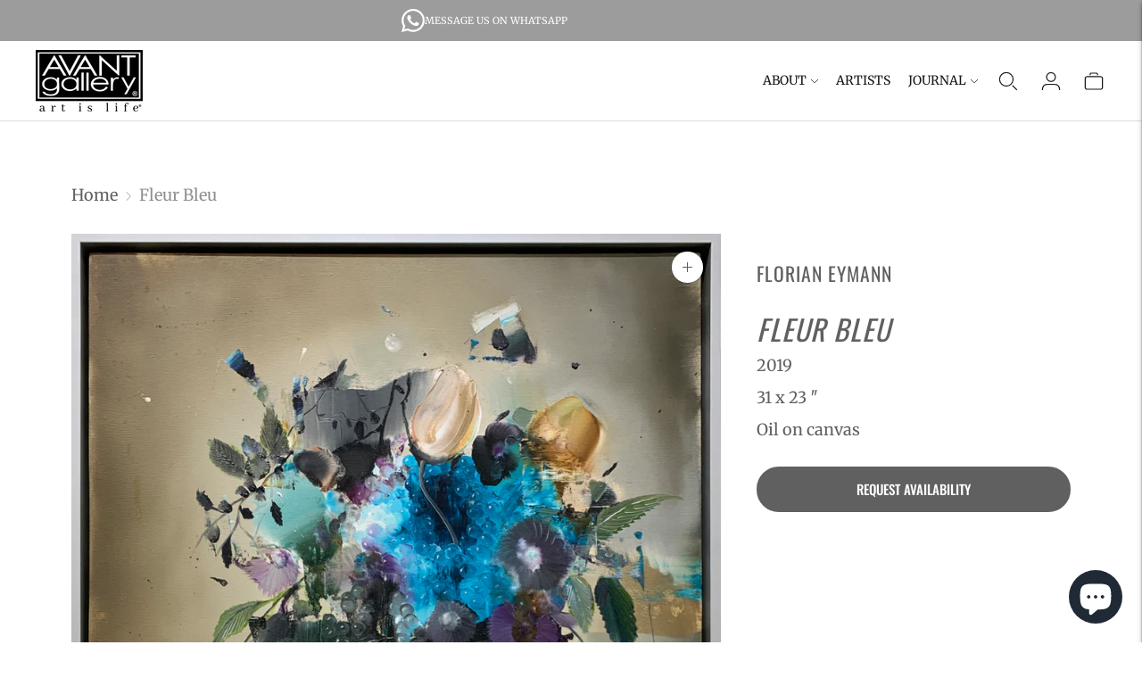

--- FILE ---
content_type: text/javascript; charset=utf-8
request_url: https://avantgallery.com/products/fleur-bleu.js
body_size: 413
content:
{"id":8242084577496,"title":"Fleur Bleu","handle":"fleur-bleu","description":"","published_at":"2024-03-28T22:57:13-04:00","created_at":"2024-03-28T22:57:13-04:00","vendor":"Florian Eymann","type":"artwork","tags":["Abstract","Dark","Deconstructed","Fleur Bleu","Florian Eymann - web","Interpretations","Oil on canvas"],"price":650000,"price_min":650000,"price_max":650000,"available":true,"price_varies":false,"compare_at_price":null,"compare_at_price_min":0,"compare_at_price_max":0,"compare_at_price_varies":false,"variants":[{"id":44605289365720,"title":"Default Title","option1":"Default Title","option2":null,"option3":null,"sku":"INV-EYMF-40000141","requires_shipping":true,"taxable":true,"featured_image":null,"available":true,"name":"Fleur Bleu","public_title":null,"options":["Default Title"],"price":650000,"weight":0,"compare_at_price":null,"inventory_management":null,"barcode":null,"requires_selling_plan":false,"selling_plan_allocations":[]}],"images":["\/\/cdn.shopify.com\/s\/files\/1\/0513\/2936\/8241\/files\/eb8dc689-ac70-4a75-8c7a-610b96d8ccc1-l_f3ecdc82-ebd7-4975-94c5-3edbc35bd471.jpg?v=1724467905","\/\/cdn.shopify.com\/s\/files\/1\/0513\/2936\/8241\/files\/eb8dc689-ac70-4a75-8c7a-610b96d8ccc1-l_69bffcd9-a554-4612-b075-95afc463a515.png?v=1724467905","\/\/cdn.shopify.com\/s\/files\/1\/0513\/2936\/8241\/files\/eb8dc689-ac70-4a75-8c7a-610b96d8ccc1-l_badf1a1f-8c6d-4412-bfba-a66d2fe761d4.png?v=1724467905"],"featured_image":"\/\/cdn.shopify.com\/s\/files\/1\/0513\/2936\/8241\/files\/eb8dc689-ac70-4a75-8c7a-610b96d8ccc1-l_f3ecdc82-ebd7-4975-94c5-3edbc35bd471.jpg?v=1724467905","options":[{"name":"Title","position":1,"values":["Default Title"]}],"url":"\/products\/fleur-bleu","media":[{"alt":"Fleur Bleu","id":35420777939160,"position":1,"preview_image":{"aspect_ratio":0.751,"height":1200,"width":901,"src":"https:\/\/cdn.shopify.com\/s\/files\/1\/0513\/2936\/8241\/files\/eb8dc689-ac70-4a75-8c7a-610b96d8ccc1-l_f3ecdc82-ebd7-4975-94c5-3edbc35bd471.jpg?v=1724467905"},"aspect_ratio":0.751,"height":1200,"media_type":"image","src":"https:\/\/cdn.shopify.com\/s\/files\/1\/0513\/2936\/8241\/files\/eb8dc689-ac70-4a75-8c7a-610b96d8ccc1-l_f3ecdc82-ebd7-4975-94c5-3edbc35bd471.jpg?v=1724467905","width":901},{"alt":"Fleur Bleu","id":35420777971928,"position":2,"preview_image":{"aspect_ratio":0.578,"height":1200,"width":694,"src":"https:\/\/cdn.shopify.com\/s\/files\/1\/0513\/2936\/8241\/files\/eb8dc689-ac70-4a75-8c7a-610b96d8ccc1-l_69bffcd9-a554-4612-b075-95afc463a515.png?v=1724467905"},"aspect_ratio":0.578,"height":1200,"media_type":"image","src":"https:\/\/cdn.shopify.com\/s\/files\/1\/0513\/2936\/8241\/files\/eb8dc689-ac70-4a75-8c7a-610b96d8ccc1-l_69bffcd9-a554-4612-b075-95afc463a515.png?v=1724467905","width":694},{"alt":"Fleur Bleu","id":35420778004696,"position":3,"preview_image":{"aspect_ratio":0.779,"height":1200,"width":935,"src":"https:\/\/cdn.shopify.com\/s\/files\/1\/0513\/2936\/8241\/files\/eb8dc689-ac70-4a75-8c7a-610b96d8ccc1-l_badf1a1f-8c6d-4412-bfba-a66d2fe761d4.png?v=1724467905"},"aspect_ratio":0.779,"height":1200,"media_type":"image","src":"https:\/\/cdn.shopify.com\/s\/files\/1\/0513\/2936\/8241\/files\/eb8dc689-ac70-4a75-8c7a-610b96d8ccc1-l_badf1a1f-8c6d-4412-bfba-a66d2fe761d4.png?v=1724467905","width":935}],"requires_selling_plan":false,"selling_plan_groups":[]}

--- FILE ---
content_type: text/javascript
request_url: https://avantgallery.com/cdn/shop/t/38/assets/theme.min.js?v=104535547610956061091732735848
body_size: 59347
content:
function t(t,e){this.container=function(t){if(!(t instanceof Element))throw new TypeError("Theme Sections: Attempted to load section. The section container provided is not a DOM element.");if(null===t.getAttribute("data-section-id"))throw new Error("Theme Sections: The section container provided does not have an id assigned to the data-section-id attribute.");return t}(t),this.id=t.getAttribute("data-section-id"),this.extensions=[],Object.assign(this,function(t){if(void 0!==t&&"object"!=typeof t||null===t)throw new TypeError("Theme Sections: The properties object provided is not a valid");return t}(e)),this.onLoad()}t.prototype={onLoad:Function.prototype,onUnload:Function.prototype,onSelect:Function.prototype,onDeselect:Function.prototype,onBlockSelect:Function.prototype,onBlockDeselect:Function.prototype,extend:function(t){this.extensions.push(t);var e=Object.assign({},t);delete e.init,Object.assign(this,e),"function"==typeof t.init&&t.init.apply(this)}},"function"!=typeof Object.assign&&Object.defineProperty(Object,"assign",{value:function(t){if(null==t)throw new TypeError("Cannot convert undefined or null to object");for(var e=Object(t),n=1;n<arguments.length;n++){var r=arguments[n];if(null!=r)for(var i in r)Object.prototype.hasOwnProperty.call(r,i)&&(e[i]=r[i])}return e},writable:!0,configurable:!0});window.Shopify=window.Shopify||{},window.Shopify.theme=window.Shopify.theme||{},window.Shopify.theme.sections=window.Shopify.theme.sections||{};var e=window.Shopify.theme.sections.registered=window.Shopify.theme.sections.registered||{},n=window.Shopify.theme.sections.instances=window.Shopify.theme.sections.instances||[];function r(n,r){if("string"!=typeof n)throw new TypeError("Theme Sections: The first argument for .register must be a string that specifies the type of the section being registered");if(void 0!==e[n])throw new Error('Theme Sections: A section of type "'+n+'" has already been registered. You cannot register the same section type twice');function i(e){t.call(this,e,r)}return i.constructor=t,i.prototype=Object.create(t.prototype),i.prototype.type=n,e[n]=i}function i(t,r){t=s(t),void 0===r&&(r=document.querySelectorAll("[data-section-type]")),r=c(r),t.forEach((function(t){var i=e[t];void 0!==i&&(r=r.filter((function(e){return!(a(e).length>0)&&(null!==e.getAttribute("data-section-type")&&(e.getAttribute("data-section-type")!==t||(n.push(new i(e)),!1)))})))}))}function a(t){var e=[];if(NodeList.prototype.isPrototypeOf(t)||Array.isArray(t))var r=t[0];if(t instanceof Element||r instanceof Element)c(t).forEach((function(t){e=e.concat(n.filter((function(e){return e.container===t})))}));else if("string"==typeof t||"string"==typeof r){s(t).forEach((function(t){e=e.concat(n.filter((function(e){return e.type===t})))}))}return e}function o(t){for(var e,r=0;r<n.length;r++)if(n[r].id===t){e=n[r];break}return e}function s(n){return"*"===n?n=Object.keys(e):"string"==typeof n?n=[n]:n.constructor===t?n=[n.prototype.type]:Array.isArray(n)&&n[0].constructor===t&&(n=n.map((function(t){return t.prototype.type}))),n=n.map((function(t){return t.toLowerCase()}))}function c(t){return NodeList.prototype.isPrototypeOf(t)&&t.length>0?t=Array.prototype.slice.call(t):NodeList.prototype.isPrototypeOf(t)&&0===t.length||null===t?t=[]:!Array.isArray(t)&&t instanceof Element&&(t=[t]),t}window.Shopify.designMode&&(document.addEventListener("shopify:section:load",(function(t){var e=t.detail.sectionId,n=t.target.querySelector('[data-section-id="'+e+'"]');null!==n&&i(n.getAttribute("data-section-type"),n)})),document.addEventListener("shopify:section:unload",(function(t){var e=t.detail.sectionId,r=t.target.querySelector('[data-section-id="'+e+'"]');"object"==typeof a(r)[0]&&a(r).forEach((function(t){var e=n.map((function(t){return t.id})).indexOf(t.id);n.splice(e,1),t.onUnload()}))})),document.addEventListener("shopify:section:select",(function(t){var e=o(t.detail.sectionId);"object"==typeof e&&e.onSelect(t)})),document.addEventListener("shopify:section:deselect",(function(t){var e=o(t.detail.sectionId);"object"==typeof e&&e.onDeselect(t)})),document.addEventListener("shopify:block:select",(function(t){var e=o(t.detail.sectionId);"object"==typeof e&&e.onBlockSelect(t)})),document.addEventListener("shopify:block:deselect",(function(t){var e=o(t.detail.sectionId);"object"==typeof e&&e.onBlockDeselect(t)})))
/*!
 * slide-anim
 * https://github.com/yomotsu/slide-anim
 * (c) 2017 @yomotsu
 * Released under the MIT License.
 */;var l=window,u="function"==typeof l.Promise?l.Promise:function(t){var e=function(){};return t((function(){e()})),{then:function(t){e=t}}},d=[],h={add:function(t,e,n,r){var i={el:t,defaultStyle:e,timeoutId:n,onCancelled:r};this.remove(t),d.push(i)},remove:function(t){var e=h.findIndex(t);if(-1!==e){var n=d[e];clearTimeout(n.timeoutId),n.onCancelled(),d.splice(e,1)}},find:function(t){return d[h.findIndex(t)]},findIndex:function(t){var e=-1;return d.some((function(n,r){return n.el===t&&(e=r,!0)})),e}};function p(t,e){return void 0===e&&(e={}),new u((function(n){if(-1===h.findIndex(t)){var r=v(t),i="number"==typeof e.endHeight,a=e.display||"block",o=e.duration||400,s=e.onCancelled||function(){},c=t.getAttribute("style")||"",l=window.getComputedStyle(t),u=function(t,e){void 0===e&&(e="block");var n=t.getAttribute("style")||"",r=window.getComputedStyle(t);t.style.visibility="hidden",t.style.display=e;var i=g(r.getPropertyValue("width"));t.style.position="absolute",t.style.width=i+"px",t.style.height="",t.style.minHeight="",t.style.paddingTop="",t.style.paddingBottom="",t.style.borderTopWidth="",t.style.borderBottomWidth="";var a=g(r.getPropertyValue("min-height")),o=g(r.getPropertyValue("padding-top")),s=g(r.getPropertyValue("padding-bottom")),c=g(r.getPropertyValue("border-top-width")),l=g(r.getPropertyValue("border-bottom-width")),u=t.scrollHeight;return t.setAttribute("style",n),{height:u,minHeight:a,paddingTop:o,paddingBottom:s,borderTop:c,borderBottom:l}}(t,a),d=/border-box/.test(l.getPropertyValue("box-sizing")),p=u.height,m=u.minHeight,f=u.paddingTop,_=u.paddingBottom,b=u.borderTop,w=u.borderBottom,S=o+"ms",E="cubic-bezier( 0.19, 1, 0.22, 1 )",L=["height "+S+" "+E,"min-height "+S+" "+E,"padding "+S+" "+E,"border-width "+S+" "+E].join(),k=r?l.height:"0px",x=r?l.minHeight:"0px",A=r?l.paddingTop:"0px",T=r?l.paddingBottom:"0px",C=r?l.borderTopWidth:"0px",P=r?l.borderBottomWidth:"0px",q=i?e.endHeight+"px":d?p+b+w+"px":p-f-_+"px",O=m+"px",N=f+"px",M=_+"px",I=b+"px",D=w+"px";if(k!==q||A!==N||T!==M||C!==I||P!==D){requestAnimationFrame((function(){t.style.height=k,t.style.minHeight=x,t.style.paddingTop=A,t.style.paddingBottom=T,t.style.borderTopWidth=C,t.style.borderBottomWidth=P,t.style.display=a,t.style.overflow="hidden",t.style.visibility="visible",t.style.transition=L,t.style.webkitTransition=L,requestAnimationFrame((function(){t.style.height=q,t.style.minHeight=O,t.style.paddingTop=N,t.style.paddingBottom=M,t.style.borderTopWidth=I,t.style.borderBottomWidth=D}))}));var H=setTimeout((function(){y(t),t.style.display=a,i&&(t.style.height=e.endHeight+"px",t.style.overflow="hidden"),h.remove(t),n()}),o);h.add(t,c,H,s)}else n()}}))}function m(t,e){return void 0===e&&(e={}),new u((function(n){if(-1===h.findIndex(t)){var r=v(t),i=e.display||"block",a=e.duration||400,o=e.onCancelled||function(){};if(r){var s=t.getAttribute("style")||"",c=window.getComputedStyle(t),l=/border-box/.test(c.getPropertyValue("box-sizing")),u=g(c.getPropertyValue("min-height")),d=g(c.getPropertyValue("padding-top")),p=g(c.getPropertyValue("padding-bottom")),m=g(c.getPropertyValue("border-top-width")),f=g(c.getPropertyValue("border-bottom-width")),_=t.scrollHeight,b=a+"ms",w="cubic-bezier( 0.19, 1, 0.22, 1 )",S=["height "+b+" "+w,"padding "+b+" "+w,"border-width "+b+" "+w].join(),E=l?_+m+f+"px":_-d-p+"px",L=u+"px",k=d+"px",x=p+"px",A=m+"px",T=f+"px";requestAnimationFrame((function(){t.style.height=E,t.style.minHeight=L,t.style.paddingTop=k,t.style.paddingBottom=x,t.style.borderTopWidth=A,t.style.borderBottomWidth=T,t.style.display=i,t.style.overflow="hidden",t.style.transition=S,t.style.webkitTransition=S,requestAnimationFrame((function(){t.style.height="0",t.style.minHeight="0",t.style.paddingTop="0",t.style.paddingBottom="0",t.style.borderTopWidth="0",t.style.borderBottomWidth="0"}))}));var C=setTimeout((function(){y(t),t.style.display="none",h.remove(t),n()}),a);h.add(t,s,C,o)}else n()}}))}function f(t){if(h.find(t)){var e=window.getComputedStyle(t),n=e.height,r=e.paddingTop,i=e.paddingBottom,a=e.borderTopWidth,o=e.borderBottomWidth;y(t),t.style.height=n,t.style.paddingTop=r,t.style.paddingBottom=i,t.style.borderTopWidth=a,t.style.borderBottomWidth=o,t.style.overflow="hidden",h.remove(t)}}function v(t){return 0!==t.offsetHeight}function y(t){t.style.visibility="",t.style.height="",t.style.minHeight="",t.style.paddingTop="",t.style.paddingBottom="",t.style.borderTopWidth="",t.style.borderBottomWidth="",t.style.overflow="",t.style.transition="",t.style.webkitTransition=""}function g(t){return+t.replace(/px/,"")}function _(t,e){return void 0===e&&(e=document),e.querySelector(t)}function b(t,e){return void 0===e&&(e=document),[].slice.call(e.querySelectorAll(t))}function w(t,e){return Array.isArray(t)?t.forEach(e):e(t)}function S(t){return function(e,n,r){return w(e,(function(e){return e[t+"EventListener"](n,r)}))}}function E(t,e,n){return S("add")(t,e,n),function(){return S("remove")(t,e,n)}}function L(t){return function(e){var n=arguments;return w(e,(function(e){var r;return(r=e.classList)[t].apply(r,[].slice.call(n,1))}))}}function k(t){L("add").apply(void 0,[t].concat([].slice.call(arguments,1)))}function x(t){L("remove").apply(void 0,[t].concat([].slice.call(arguments,1)))}function A(t){L("toggle").apply(void 0,[t].concat([].slice.call(arguments,1)))}function T(t,e){return t.classList.contains(e)}var C,P,q,O,N,M,I,D,H,z=".accordion__heading",B=".accordion__label",R=t=>{t.classList.add("accordion--active");var e=b(z,t),n=b(B,t);e.forEach((t=>{T(t,"type-heading-2")||k(t,"type-heading-2")})),n.forEach((t=>{T(t,"type-heading-3")||k(t,"type-heading-3")}));var r=[];n.forEach((t=>{"A"===t.tagName&&(t.href="#"),r.push(E(t,"click",(t=>(t=>{var{parentNode:e,nextElementSibling:n}=t.currentTarget;t.preventDefault(),f(n),v(n)?(m(n),t.currentTarget.setAttribute("aria-expanded",!1),e.setAttribute("data-open",!1),n.setAttribute("aria-hidden",!0)):(p(n),t.currentTarget.setAttribute("aria-expanded",!0),e.setAttribute("data-open",!0),n.setAttribute("aria-hidden",!1))})(t))))}));return{unload:()=>{r.forEach((t=>{t.element.removeEventListener(t.action,t.function)}))}}},j=[];function F(t,e){return P=window.pageXOffset,O=window.pageYOffset,M=window.innerHeight,D=window.innerWidth,void 0===q&&(q=P),void 0===N&&(N=O),void 0===H&&(H=D),void 0===I&&(I=M),(e||O!==N||P!==q||M!==I||D!==H)&&(function(t){for(var e=0;e<j.length;e++)j[e]({x:P,y:O,px:q,py:N,vh:M,pvh:I,vw:D,pvw:H},t)}(t),q=P,N=O,I=M,H=D),requestAnimationFrame(F)}function U(t){return j.indexOf(t)<0&&j.push(t),C=C||F(performance.now()),{update:function(){return F(performance.now(),!0),this},destroy:function(){j.splice(j.indexOf(t),1)}}}var V=function(t){if("object"!=typeof(e=t)||Array.isArray(e))throw"state should be an object";var e},W=function(t,e,n,r){return(i=t,i.reduce((function(t,e,n){return t.indexOf(e)>-1?t:t.concat(e)}),[])).reduce((function(t,n){return t.concat(e[n]||[])}),[]).map((function(t){return t(n,r)}));var i},G=function(t){void 0===t&&(t={});var e={};return{getState:function(){return Object.assign({},t)},hydrate:function(n){return V(n),Object.assign(t,n),function(){var r=["*"].concat(Object.keys(n));W(r,e,t)}},on:function(t,n){return(t=[].concat(t)).map((function(t){return e[t]=(e[t]||[]).concat(n)})),function(){return t.map((function(t){return e[t].splice(e[t].indexOf(n),1)}))}},emit:function(n,r,i){var a=("*"===n?[]:["*"]).concat(n);(r="function"==typeof r?r(t):r)&&(V(r),Object.assign(t,r),a=a.concat(Object.keys(r))),W(a,e,t,i)}}}(),$=G.on,K=G.emit,Y=G.hydrate,J=G.getState;var X=".header-container",Q="#header",Z=".utility-bar-section",tt=".header__logo-wrapper",et={show:"headerOverlay:show",hide:"headerOverlay:hide",hiding:"headerOverlay:hiding"},nt={show:"drawerOverlay:show",hide:"drawerOverlay:hide",hiding:"drawerOverlay:hiding"},rt="visible",it=".drawer-overlay__inner",at="is-visible",ot="is-active",st=["input","select","textarea","a[href]","button","[tabindex]","audio[controls]","video[controls]",'[contenteditable]:not([contenteditable="false"])',"details>summary:first-of-type","details"],ct=st.join(","),lt="undefined"==typeof Element?function(){}:Element.prototype.matches||Element.prototype.msMatchesSelector||Element.prototype.webkitMatchesSelector,ut=function(t,e,n){var r=Array.prototype.slice.apply(t.querySelectorAll(ct));return e&&lt.call(t,ct)&&r.unshift(t),r=r.filter(n)},dt=function(t){var e=parseInt(t.getAttribute("tabindex"),10);return isNaN(e)?function(t){return"true"===t.contentEditable}(t)?0:"AUDIO"!==t.nodeName&&"VIDEO"!==t.nodeName&&"DETAILS"!==t.nodeName||null!==t.getAttribute("tabindex")?t.tabIndex:0:e},ht=function(t,e){return t.tabIndex===e.tabIndex?t.documentOrder-e.documentOrder:t.tabIndex-e.tabIndex},pt=function(t){return"INPUT"===t.tagName},mt=function(t){return function(t){return pt(t)&&"radio"===t.type}(t)&&!function(t){if(!t.name)return!0;var e,n=t.form||t.ownerDocument,r=function(t){return n.querySelectorAll('input[type="radio"][name="'+t+'"]')};if("undefined"!=typeof window&&void 0!==window.CSS&&"function"==typeof window.CSS.escape)e=r(window.CSS.escape(t.name));else try{e=r(t.name)}catch(t){return console.error("Looks like you have a radio button with a name attribute containing invalid CSS selector characters and need the CSS.escape polyfill: %s",t.message),!1}var i=function(t,e){for(var n=0;n<t.length;n++)if(t[n].checked&&t[n].form===e)return t[n]}(e,t.form);return!i||i===t}(t)},ft=function(t,e){return!(e.disabled||function(t){return pt(t)&&"hidden"===t.type}(e)||function(t,e){if("hidden"===getComputedStyle(t).visibility)return!0;var n=lt.call(t,"details>summary:first-of-type")?t.parentElement:t;if(lt.call(n,"details:not([open]) *"))return!0;if(e&&"full"!==e){if("non-zero-area"===e){var r=t.getBoundingClientRect(),i=r.width,a=r.height;return 0===i&&0===a}}else for(;t;){if("none"===getComputedStyle(t).display)return!0;t=t.parentElement}return!1}(e,t.displayCheck)||function(t){return"DETAILS"===t.tagName&&Array.prototype.slice.apply(t.children).some((function(t){return"SUMMARY"===t.tagName}))}(e)||function(t){if(pt(t)||"SELECT"===t.tagName||"TEXTAREA"===t.tagName||"BUTTON"===t.tagName)for(var e=t.parentElement;e;){if("FIELDSET"===e.tagName&&e.disabled){for(var n=0;n<e.children.length;n++){var r=e.children.item(n);if("LEGEND"===r.tagName)return!r.contains(t)}return!0}e=e.parentElement}return!1}(e))},vt=function(t,e){return!(!ft(t,e)||mt(e)||dt(e)<0)},yt=function(t,e){if(e=e||{},!t)throw new Error("No node provided");return!1!==lt.call(t,ct)&&vt(e,t)},gt=st.concat("iframe").join(","),_t=function(t,e){if(e=e||{},!t)throw new Error("No node provided");return!1!==lt.call(t,gt)&&ft(e,t)};
/*!
* focus-trap 6.7.3
* @license MIT, https://github.com/focus-trap/focus-trap/blob/master/LICENSE
*/
function bt(t,e){var n=Object.keys(t);if(Object.getOwnPropertySymbols){var r=Object.getOwnPropertySymbols(t);e&&(r=r.filter((function(e){return Object.getOwnPropertyDescriptor(t,e).enumerable}))),n.push.apply(n,r)}return n}function wt(t,e,n){return e in t?Object.defineProperty(t,e,{value:n,enumerable:!0,configurable:!0,writable:!0}):t[e]=n,t}var St,Et=(St=[],{activateTrap:function(t){if(St.length>0){var e=St[St.length-1];e!==t&&e.pause()}var n=St.indexOf(t);-1===n||St.splice(n,1),St.push(t)},deactivateTrap:function(t){var e=St.indexOf(t);-1!==e&&St.splice(e,1),St.length>0&&St[St.length-1].unpause()}}),Lt=function(t){return setTimeout(t,0)},kt=function(t,e){var n=-1;return t.every((function(t,r){return!e(t)||(n=r,!1)})),n},xt=function(t){for(var e=arguments.length,n=new Array(e>1?e-1:0),r=1;r<e;r++)n[r-1]=arguments[r];return"function"==typeof t?t.apply(void 0,n):t},At=function(t){return t.target.shadowRoot&&"function"==typeof t.composedPath?t.composedPath()[0]:t.target},Tt=function(t,e){var n,r=(null==e?void 0:e.document)||document,i=function(t){for(var e=1;e<arguments.length;e++){var n=null!=arguments[e]?arguments[e]:{};e%2?bt(Object(n),!0).forEach((function(e){wt(t,e,n[e])})):Object.getOwnPropertyDescriptors?Object.defineProperties(t,Object.getOwnPropertyDescriptors(n)):bt(Object(n)).forEach((function(e){Object.defineProperty(t,e,Object.getOwnPropertyDescriptor(n,e))}))}return t}({returnFocusOnDeactivate:!0,escapeDeactivates:!0,delayInitialFocus:!0},e),a={containers:[],tabbableGroups:[],nodeFocusedBeforeActivation:null,mostRecentlyFocusedNode:null,active:!1,paused:!1,delayInitialFocusTimer:void 0},o=function(t,e,n){return t&&void 0!==t[e]?t[e]:i[n||e]},s=function(t){return!(!t||!a.containers.some((function(e){return e.contains(t)})))},c=function(t){var e=i[t];if("function"==typeof e){for(var n=arguments.length,a=new Array(n>1?n-1:0),o=1;o<n;o++)a[o-1]=arguments[o];e=e.apply(void 0,a)}if(!e){if(void 0===e||!1===e)return e;throw new Error("`".concat(t,"` was specified but was not a node, or did not return a node"))}var s=e;if("string"==typeof e&&!(s=r.querySelector(e)))throw new Error("`".concat(t,"` as selector refers to no known node"));return s},l=function(){var t=c("initialFocus");if(!1===t)return!1;if(void 0===t)if(s(r.activeElement))t=r.activeElement;else{var e=a.tabbableGroups[0];t=e&&e.firstTabbableNode||c("fallbackFocus")}if(!t)throw new Error("Your focus-trap needs to have at least one focusable element");return t},u=function(){if(a.tabbableGroups=a.containers.map((function(t){var e=function(t,e){var n=[],r=[];ut(t,(e=e||{}).includeContainer,vt.bind(null,e)).forEach((function(t,e){var i=dt(t);0===i?n.push(t):r.push({documentOrder:e,tabIndex:i,node:t})}));var i=r.sort(ht).map((function(t){return t.node})).concat(n);return i}(t),n=function(t,e){return ut(t,(e=e||{}).includeContainer,ft.bind(null,e))}(t);if(e.length>0)return{container:t,firstTabbableNode:e[0],lastTabbableNode:e[e.length-1],nextTabbableNode:function(t){var e=!(arguments.length>1&&void 0!==arguments[1])||arguments[1],r=n.findIndex((function(e){return e===t}));return e?n.slice(r+1).find((function(t){return yt(t)})):n.slice(0,r).reverse().find((function(t){return yt(t)}))}}})).filter((function(t){return!!t})),a.tabbableGroups.length<=0&&!c("fallbackFocus"))throw new Error("Your focus-trap must have at least one container with at least one tabbable node in it at all times")},d=function t(e){!1!==e&&e!==r.activeElement&&(e&&e.focus?(e.focus({preventScroll:!!i.preventScroll}),a.mostRecentlyFocusedNode=e,function(t){return t.tagName&&"input"===t.tagName.toLowerCase()&&"function"==typeof t.select}(e)&&e.select()):t(l()))},h=function(t){var e=c("setReturnFocus",t);return e||!1!==e&&t},p=function(t){var e=At(t);s(e)||(xt(i.clickOutsideDeactivates,t)?n.deactivate({returnFocus:i.returnFocusOnDeactivate&&!_t(e)}):xt(i.allowOutsideClick,t)||t.preventDefault())},m=function(t){var e=At(t),n=s(e);n||e instanceof Document?n&&(a.mostRecentlyFocusedNode=e):(t.stopImmediatePropagation(),d(a.mostRecentlyFocusedNode||l()))},f=function(t){if(function(t){return"Escape"===t.key||"Esc"===t.key||27===t.keyCode}(t)&&!1!==xt(i.escapeDeactivates,t))return t.preventDefault(),void n.deactivate();(function(t){return"Tab"===t.key||9===t.keyCode})(t)&&function(t){var e=At(t);u();var n=null;if(a.tabbableGroups.length>0){var r=kt(a.tabbableGroups,(function(t){return t.container.contains(e)})),i=r>=0?a.tabbableGroups[r]:void 0;if(r<0)n=t.shiftKey?a.tabbableGroups[a.tabbableGroups.length-1].lastTabbableNode:a.tabbableGroups[0].firstTabbableNode;else if(t.shiftKey){var o=kt(a.tabbableGroups,(function(t){var n=t.firstTabbableNode;return e===n}));if(o<0&&(i.container===e||_t(e)&&!yt(e)&&!i.nextTabbableNode(e,!1))&&(o=r),o>=0){var s=0===o?a.tabbableGroups.length-1:o-1;n=a.tabbableGroups[s].lastTabbableNode}}else{var l=kt(a.tabbableGroups,(function(t){var n=t.lastTabbableNode;return e===n}));if(l<0&&(i.container===e||_t(e)&&!yt(e)&&!i.nextTabbableNode(e))&&(l=r),l>=0){var h=l===a.tabbableGroups.length-1?0:l+1;n=a.tabbableGroups[h].firstTabbableNode}}}else n=c("fallbackFocus");n&&(t.preventDefault(),d(n))}(t)},v=function(t){if(!xt(i.clickOutsideDeactivates,t)){var e=At(t);s(e)||xt(i.allowOutsideClick,t)||(t.preventDefault(),t.stopImmediatePropagation())}},y=function(){if(a.active)return Et.activateTrap(n),a.delayInitialFocusTimer=i.delayInitialFocus?Lt((function(){d(l())})):d(l()),r.addEventListener("focusin",m,!0),r.addEventListener("mousedown",p,{capture:!0,passive:!1}),r.addEventListener("touchstart",p,{capture:!0,passive:!1}),r.addEventListener("click",v,{capture:!0,passive:!1}),r.addEventListener("keydown",f,{capture:!0,passive:!1}),n},g=function(){if(a.active)return r.removeEventListener("focusin",m,!0),r.removeEventListener("mousedown",p,!0),r.removeEventListener("touchstart",p,!0),r.removeEventListener("click",v,!0),r.removeEventListener("keydown",f,!0),n};return(n={activate:function(t){if(a.active)return this;var e=o(t,"onActivate"),n=o(t,"onPostActivate"),i=o(t,"checkCanFocusTrap");i||u(),a.active=!0,a.paused=!1,a.nodeFocusedBeforeActivation=r.activeElement,e&&e();var s=function(){i&&u(),y(),n&&n()};return i?(i(a.containers.concat()).then(s,s),this):(s(),this)},deactivate:function(t){if(!a.active)return this;clearTimeout(a.delayInitialFocusTimer),a.delayInitialFocusTimer=void 0,g(),a.active=!1,a.paused=!1,Et.deactivateTrap(n);var e=o(t,"onDeactivate"),r=o(t,"onPostDeactivate"),i=o(t,"checkCanReturnFocus");e&&e();var s=o(t,"returnFocus","returnFocusOnDeactivate"),c=function(){Lt((function(){s&&d(h(a.nodeFocusedBeforeActivation)),r&&r()}))};return s&&i?(i(h(a.nodeFocusedBeforeActivation)).then(c,c),this):(c(),this)},pause:function(){return a.paused||!a.active||(a.paused=!0,g()),this},unpause:function(){return a.paused&&a.active?(a.paused=!1,u(),y(),this):this},updateContainerElements:function(t){var e=[].concat(t).filter(Boolean);return a.containers=e.map((function(t){return"string"==typeof t?r.querySelector(t):t})),a.active&&u(),this}}).updateContainerElements(t),n},Ct="undefined"!=typeof globalThis?globalThis:"undefined"!=typeof window?window:"undefined"!=typeof global?global:"undefined"!=typeof self?self:{};function Pt(t){return t&&t.__esModule&&Object.prototype.hasOwnProperty.call(t,"default")?t.default:t}var qt={};Object.defineProperty(qt,"__esModule",{value:!0});var Ot=qt.formatMoney=function(t,e){"string"==typeof t&&(t=t.replace(".",""));var n="",r=/\{\{\s*(\w+)\s*\}\}/,i=e||"${{amount}}";function a(t){var e=arguments.length>1&&void 0!==arguments[1]?arguments[1]:2,n=arguments.length>2&&void 0!==arguments[2]?arguments[2]:",",r=arguments.length>3&&void 0!==arguments[3]?arguments[3]:".";if(isNaN(t)||null==t)return 0;var i=(t=(t/100).toFixed(e)).split("."),a=i[0].replace(/(\d)(?=(\d\d\d)+(?!\d))/g,"$1"+n),o=i[1]?r+i[1]:"";return a+o}switch(i.match(r)[1]){case"amount":n=a(t,2);break;case"amount_no_decimals":n=a(t,0);break;case"amount_with_comma_separator":n=a(t,2,".",",");break;case"amount_no_decimals_with_comma_separator":n=a(t,0,".",",")}return i.replace(r,n)};var Nt={USD:{money_format:"${{amount}}",money_with_currency_format:"${{amount}} USD"},EUR:{money_format:"&euro;{{amount}}",money_with_currency_format:"&euro;{{amount}} EUR"},GBP:{money_format:"&pound;{{amount}}",money_with_currency_format:"&pound;{{amount}} GBP"},CAD:{money_format:"${{amount}}",money_with_currency_format:"${{amount}} CAD"},ALL:{money_format:"Lek {{amount}}",money_with_currency_format:"Lek {{amount}} ALL"},DZD:{money_format:"DA {{amount}}",money_with_currency_format:"DA {{amount}} DZD"},AOA:{money_format:"Kz{{amount}}",money_with_currency_format:"Kz{{amount}} AOA"},ARS:{money_format:"${{amount_with_comma_separator}}",money_with_currency_format:"${{amount_with_comma_separator}} ARS"},AMD:{money_format:"{{amount}} AMD",money_with_currency_format:"{{amount}} AMD"},AWG:{money_format:"Afl{{amount}}",money_with_currency_format:"Afl{{amount}} AWG"},AUD:{money_format:"${{amount}}",money_with_currency_format:"${{amount}} AUD"},BBD:{money_format:"${{amount}}",money_with_currency_format:"${{amount}} Bds"},AZN:{money_format:"m.{{amount}}",money_with_currency_format:"m.{{amount}} AZN"},BDT:{money_format:"Tk {{amount}}",money_with_currency_format:"Tk {{amount}} BDT"},BSD:{money_format:"BS${{amount}}",money_with_currency_format:"BS${{amount}} BSD"},BHD:{money_format:"{{amount}}0 BD",money_with_currency_format:"{{amount}}0 BHD"},BYR:{money_format:"Br {{amount}}",money_with_currency_format:"Br {{amount}} BYR"},BZD:{money_format:"BZ${{amount}}",money_with_currency_format:"BZ${{amount}} BZD"},BTN:{money_format:"Nu {{amount}}",money_with_currency_format:"Nu {{amount}} BTN"},BAM:{money_format:"KM {{amount_with_comma_separator}}",money_with_currency_format:"KM {{amount_with_comma_separator}} BAM"},BRL:{money_format:"R$ {{amount_with_comma_separator}}",money_with_currency_format:"R$ {{amount_with_comma_separator}} BRL"},BOB:{money_format:"Bs{{amount_with_comma_separator}}",money_with_currency_format:"Bs{{amount_with_comma_separator}} BOB"},BWP:{money_format:"P{{amount}}",money_with_currency_format:"P{{amount}} BWP"},BND:{money_format:"${{amount}}",money_with_currency_format:"${{amount}} BND"},BGN:{money_format:"{{amount}} лв",money_with_currency_format:"{{amount}} лв BGN"},MMK:{money_format:"K{{amount}}",money_with_currency_format:"K{{amount}} MMK"},KHR:{money_format:"KHR{{amount}}",money_with_currency_format:"KHR{{amount}}"},KYD:{money_format:"${{amount}}",money_with_currency_format:"${{amount}} KYD"},XAF:{money_format:"FCFA{{amount}}",money_with_currency_format:"FCFA{{amount}} XAF"},CLP:{money_format:"${{amount_no_decimals}}",money_with_currency_format:"${{amount_no_decimals}} CLP"},CNY:{money_format:"&#165;{{amount}}",money_with_currency_format:"&#165;{{amount}} CNY"},COP:{money_format:"${{amount_with_comma_separator}}",money_with_currency_format:"${{amount_with_comma_separator}} COP"},CRC:{money_format:"&#8353; {{amount_with_comma_separator}}",money_with_currency_format:"&#8353; {{amount_with_comma_separator}} CRC"},HRK:{money_format:"{{amount_with_comma_separator}} kn",money_with_currency_format:"{{amount_with_comma_separator}} kn HRK"},CZK:{money_format:"{{amount_with_comma_separator}} K&#269;",money_with_currency_format:"{{amount_with_comma_separator}} K&#269;"},DKK:{money_format:"{{amount_with_comma_separator}}",money_with_currency_format:"kr.{{amount_with_comma_separator}}"},DOP:{money_format:"RD$ {{amount}}",money_with_currency_format:"RD$ {{amount}}"},XCD:{money_format:"${{amount}}",money_with_currency_format:"EC${{amount}}"},EGP:{money_format:"LE {{amount}}",money_with_currency_format:"LE {{amount}} EGP"},ETB:{money_format:"Br{{amount}}",money_with_currency_format:"Br{{amount}} ETB"},XPF:{money_format:"{{amount_no_decimals_with_comma_separator}} XPF",money_with_currency_format:"{{amount_no_decimals_with_comma_separator}} XPF"},FJD:{money_format:"${{amount}}",money_with_currency_format:"FJ${{amount}}"},GMD:{money_format:"D {{amount}}",money_with_currency_format:"D {{amount}} GMD"},GHS:{money_format:"GH&#8373;{{amount}}",money_with_currency_format:"GH&#8373;{{amount}}"},GTQ:{money_format:"Q{{amount}}",money_with_currency_format:"{{amount}} GTQ"},GYD:{money_format:"G${{amount}}",money_with_currency_format:"${{amount}} GYD"},GEL:{money_format:"{{amount}} GEL",money_with_currency_format:"{{amount}} GEL"},HNL:{money_format:"L {{amount}}",money_with_currency_format:"L {{amount}} HNL"},HKD:{money_format:"${{amount}}",money_with_currency_format:"HK${{amount}}"},HUF:{money_format:"{{amount_no_decimals_with_comma_separator}}",money_with_currency_format:"{{amount_no_decimals_with_comma_separator}} Ft"},ISK:{money_format:"{{amount_no_decimals}} kr",money_with_currency_format:"{{amount_no_decimals}} kr ISK"},INR:{money_format:"Rs. {{amount}}",money_with_currency_format:"Rs. {{amount}}"},IDR:{money_format:"{{amount_with_comma_separator}}",money_with_currency_format:"Rp {{amount_with_comma_separator}}"},ILS:{money_format:"{{amount}} NIS",money_with_currency_format:"{{amount}} NIS"},JMD:{money_format:"${{amount}}",money_with_currency_format:"${{amount}} JMD"},JPY:{money_format:"&#165;{{amount_no_decimals}}",money_with_currency_format:"&#165;{{amount_no_decimals}} JPY"},JEP:{money_format:"&pound;{{amount}}",money_with_currency_format:"&pound;{{amount}} JEP"},JOD:{money_format:"{{amount}}0 JD",money_with_currency_format:"{{amount}}0 JOD"},KZT:{money_format:"{{amount}} KZT",money_with_currency_format:"{{amount}} KZT"},KES:{money_format:"KSh{{amount}}",money_with_currency_format:"KSh{{amount}}"},KWD:{money_format:"{{amount}}0 KD",money_with_currency_format:"{{amount}}0 KWD"},KGS:{money_format:"лв{{amount}}",money_with_currency_format:"лв{{amount}}"},LVL:{money_format:"Ls {{amount}}",money_with_currency_format:"Ls {{amount}} LVL"},LBP:{money_format:"L&pound;{{amount}}",money_with_currency_format:"L&pound;{{amount}} LBP"},LTL:{money_format:"{{amount}} Lt",money_with_currency_format:"{{amount}} Lt"},MGA:{money_format:"Ar {{amount}}",money_with_currency_format:"Ar {{amount}} MGA"},MKD:{money_format:"ден {{amount}}",money_with_currency_format:"ден {{amount}} MKD"},MOP:{money_format:"MOP${{amount}}",money_with_currency_format:"MOP${{amount}}"},MVR:{money_format:"Rf{{amount}}",money_with_currency_format:"Rf{{amount}} MRf"},MXN:{money_format:"$ {{amount}}",money_with_currency_format:"$ {{amount}} MXN"},MYR:{money_format:"RM{{amount}} MYR",money_with_currency_format:"RM{{amount}} MYR"},MUR:{money_format:"Rs {{amount}}",money_with_currency_format:"Rs {{amount}} MUR"},MDL:{money_format:"{{amount}} MDL",money_with_currency_format:"{{amount}} MDL"},MAD:{money_format:"{{amount}} dh",money_with_currency_format:"Dh {{amount}} MAD"},MNT:{money_format:"{{amount_no_decimals}} &#8366",money_with_currency_format:"{{amount_no_decimals}} MNT"},MZN:{money_format:"{{amount}} Mt",money_with_currency_format:"Mt {{amount}} MZN"},NAD:{money_format:"N${{amount}}",money_with_currency_format:"N${{amount}} NAD"},NPR:{money_format:"Rs{{amount}}",money_with_currency_format:"Rs{{amount}} NPR"},ANG:{money_format:"&fnof;{{amount}}",money_with_currency_format:"{{amount}} NA&fnof;"},NZD:{money_format:"${{amount}}",money_with_currency_format:"${{amount}} NZD"},NIO:{money_format:"C${{amount}}",money_with_currency_format:"C${{amount}} NIO"},NGN:{money_format:"&#8358;{{amount}}",money_with_currency_format:"&#8358;{{amount}} NGN"},NOK:{money_format:"kr {{amount_with_comma_separator}}",money_with_currency_format:"kr {{amount_with_comma_separator}} NOK"},OMR:{money_format:"{{amount_with_comma_separator}} OMR",money_with_currency_format:"{{amount_with_comma_separator}} OMR"},PKR:{money_format:"Rs.{{amount}}",money_with_currency_format:"Rs.{{amount}} PKR"},PGK:{money_format:"K {{amount}}",money_with_currency_format:"K {{amount}} PGK"},PYG:{money_format:"Gs. {{amount_no_decimals_with_comma_separator}}",money_with_currency_format:"Gs. {{amount_no_decimals_with_comma_separator}} PYG"},PEN:{money_format:"S/. {{amount}}",money_with_currency_format:"S/. {{amount}} PEN"},PHP:{money_format:"&#8369;{{amount}}",money_with_currency_format:"&#8369;{{amount}} PHP"},PLN:{money_format:"{{amount_with_comma_separator}} zl",money_with_currency_format:"{{amount_with_comma_separator}} zl PLN"},QAR:{money_format:"QAR {{amount_with_comma_separator}}",money_with_currency_format:"QAR {{amount_with_comma_separator}}"},RON:{money_format:"{{amount_with_comma_separator}} lei",money_with_currency_format:"{{amount_with_comma_separator}} lei RON"},RUB:{money_format:"&#1088;&#1091;&#1073;{{amount_with_comma_separator}}",money_with_currency_format:"&#1088;&#1091;&#1073;{{amount_with_comma_separator}} RUB"},RWF:{money_format:"{{amount_no_decimals}} RF",money_with_currency_format:"{{amount_no_decimals}} RWF"},WST:{money_format:"WS$ {{amount}}",money_with_currency_format:"WS$ {{amount}} WST"},SAR:{money_format:"{{amount}} SR",money_with_currency_format:"{{amount}} SAR"},STD:{money_format:"Db {{amount}}",money_with_currency_format:"Db {{amount}} STD"},RSD:{money_format:"{{amount}} RSD",money_with_currency_format:"{{amount}} RSD"},SCR:{money_format:"Rs {{amount}}",money_with_currency_format:"Rs {{amount}} SCR"},SGD:{money_format:"${{amount}}",money_with_currency_format:"${{amount}} SGD"},SYP:{money_format:"S&pound;{{amount}}",money_with_currency_format:"S&pound;{{amount}} SYP"},ZAR:{money_format:"R {{amount}}",money_with_currency_format:"R {{amount}} ZAR"},KRW:{money_format:"&#8361;{{amount_no_decimals}}",money_with_currency_format:"&#8361;{{amount_no_decimals}} KRW"},LKR:{money_format:"Rs {{amount}}",money_with_currency_format:"Rs {{amount}} LKR"},SEK:{money_format:"{{amount_no_decimals}} kr",money_with_currency_format:"{{amount_no_decimals}} kr SEK"},CHF:{money_format:"SFr. {{amount}}",money_with_currency_format:"SFr. {{amount}} CHF"},TWD:{money_format:"${{amount}}",money_with_currency_format:"${{amount}} TWD"},THB:{money_format:"{{amount}} &#xe3f;",money_with_currency_format:"{{amount}} &#xe3f; THB"},TZS:{money_format:"{{amount}} TZS",money_with_currency_format:"{{amount}} TZS"},TTD:{money_format:"${{amount}}",money_with_currency_format:"${{amount}} TTD"},TND:{money_format:"{{amount}}",money_with_currency_format:"{{amount}} DT"},TRY:{money_format:"{{amount}}TL",money_with_currency_format:"{{amount}}TL"},UGX:{money_format:"Ush {{amount_no_decimals}}",money_with_currency_format:"Ush {{amount_no_decimals}} UGX"},UAH:{money_format:"₴{{amount}}",money_with_currency_format:"₴{{amount}} UAH"},AED:{money_format:"Dhs. {{amount}}",money_with_currency_format:"Dhs. {{amount}} AED"},UYU:{money_format:"${{amount_with_comma_separator}}",money_with_currency_format:"${{amount_with_comma_separator}} UYU"},VUV:{money_format:"${{amount}}",money_with_currency_format:"${{amount}}VT"},VEF:{money_format:"Bs. {{amount_with_comma_separator}}",money_with_currency_format:"Bs. {{amount_with_comma_separator}} VEF"},VND:{money_format:"{{amount_no_decimals_with_comma_separator}}&#8363;",money_with_currency_format:"{{amount_no_decimals_with_comma_separator}} VND"},XBT:{money_format:"{{amount_no_decimals}} BTC",money_with_currency_format:"{{amount_no_decimals}} BTC"},XOF:{money_format:"CFA{{amount}}",money_with_currency_format:"CFA{{amount}} XOF"},ZMW:{money_format:"K{{amount_no_decimals_with_comma_separator}}",money_with_currency_format:"ZMW{{amount_no_decimals_with_comma_separator}}"}};!function(t){void 0===t&&(t={});var e=Object.assign({},{format:"money_with_currency_format",formats:{},storageKey:"shopify-currency"},t);e.formats=Object.assign({},Nt,e.formats);var n,r=(void 0===(n=e.storageKey)&&(n="currency"),{key:n,read:function(){return localStorage.getItem(n)},write:function(t){localStorage.setItem(n,t)},remove:function(){localStorage.removeItem(n)}});function i(t){r.write(t)}}("undefined"!=typeof currencyOpts?currencyOpts:{});var Mt=t=>Ot(t,theme.moneyFormat||"${{amount}}");function It(t,e){var n=Object.keys(t);if(Object.getOwnPropertySymbols){var r=Object.getOwnPropertySymbols(t);e&&(r=r.filter((function(e){return Object.getOwnPropertyDescriptor(t,e).enumerable}))),n.push.apply(n,r)}return n}function Dt(t){for(var e=1;e<arguments.length;e++){var n=null!=arguments[e]?arguments[e]:{};e%2?It(Object(n),!0).forEach((function(e){Bt(t,e,n[e])})):Object.getOwnPropertyDescriptors?Object.defineProperties(t,Object.getOwnPropertyDescriptors(n)):It(Object(n)).forEach((function(e){Object.defineProperty(t,e,Object.getOwnPropertyDescriptor(n,e))}))}return t}function Ht(t,e,n,r,i,a,o){try{var s=t[a](o),c=s.value}catch(t){return void n(t)}s.done?e(c):Promise.resolve(c).then(r,i)}function zt(t){return function(){var e=this,n=arguments;return new Promise((function(r,i){var a=t.apply(e,n);function o(t){Ht(a,r,i,o,s,"next",t)}function s(t){Ht(a,r,i,o,s,"throw",t)}o(void 0)}))}}function Bt(t,e,n){return e in t?Object.defineProperty(t,e,{value:n,enumerable:!0,configurable:!0,writable:!0}):t[e]=n,t}function Rt(t,e){if(null==t)return{};var n,r,i=function(t,e){if(null==t)return{};var n,r,i={},a=Object.keys(t);for(r=0;r<a.length;r++)n=a[r],e.indexOf(n)>=0||(i[n]=t[n]);return i}(t,e);if(Object.getOwnPropertySymbols){var a=Object.getOwnPropertySymbols(t);for(r=0;r<a.length;r++)n=a[r],e.indexOf(n)>=0||Object.prototype.propertyIsEnumerable.call(t,n)&&(i[n]=t[n])}return i}function jt(t){var e=t.match(/.+_((?:pico|icon|thumb|small|compact|medium|large|grande)|\d{1,4}x\d{0,4}|x\d{1,4})[_\.@]/);return e?e[1]:null}function Ft(t,e){if(null===e)return t;if("master"===e)return Ut(t);var n=t.match(/\.(jpg|jpeg|gif|png|bmp|bitmap|tiff|tif|webp)(\?v=\d+)?$/i);if(n){var r=t.split(n[0]),i=n[0];return Ut(r[0]+"_"+e+i)}return null}function Ut(t){return t.replace(/http(s)?:/,"")}function Vt(t,e){var n,r=(n=e?e.querySelector(t):this.container.querySelector(t)).querySelector("[data-quantity-input]"),i=n.querySelector(".product-form__quantity-add-item"),a=n.querySelector(".product-form__quantity-subtract-item"),o=()=>{var t=parseInt(r.value)+1;r.value=c(t),r.dispatchEvent(new Event("change"))},s=()=>{var t=parseInt(r.value);if(1!==t){var e=t-1;r.value=c(e),r.dispatchEvent(new Event("change"))}},c=t=>{var e=t+"";return e.length<2&&(e="0"+e),e};return i.addEventListener("click",o),a.addEventListener("click",s),()=>{i.removeEventListener("click",o),a.removeEventListener("click",s)}}var Wt={product:{addButton:"[data-add-to-cart]",addButtonQuickShop:"[data-add-button]",addButtonText:"[data-add-to-cart-text]",comparePrice:"[data-compare-price]",comparePriceText:"[data-compare-text]",form:"[data-product-form]",imageById:t=>"[data-image-id='".concat(t,"']"),imageWrapper:"[data-product-image-wrapper]",optionById:t=>"[value='".concat(t,"']"),price:"[data-product-price]",thumb:"[data-product-single-thumbnail]",thumbById:t=>"[data-thumbnail-id='".concat(t,"']"),thumbs:"[data-product-thumbnails]",variantSelect:"[data-variant-select]",zoom:"[data-product-zoom]",storeAvailability:"[data-store-availability-container]",giftCardRecipientForm:".product-form__gift-card-recipient",giftCardRecipientErrors:".gift-card-recipient__form-errors"},a11y:{formStatus:".form-status"}};function Gt(t,e){var n=t.querySelector(Wt.product.addButton),r=n.querySelector(Wt.product.addButtonText),{langAvailable:i,langSoldOut:a,langUnavailable:o}=n.dataset;e?e.available?(n.removeAttribute("disabled"),r.textContent=i):(n.setAttribute("disabled","disabled"),r.textContent=a):(n.setAttribute("disabled","disabled"),r.textContent=o)}function $t(t,e){return e=e||{},new Promise((function(n,r){var i=new XMLHttpRequest,a=[],o=[],s={},c=function(){return{ok:2==(i.status/100|0),statusText:i.statusText,status:i.status,url:i.responseURL,text:function(){return Promise.resolve(i.responseText)},json:function(){return Promise.resolve(i.responseText).then(JSON.parse)},blob:function(){return Promise.resolve(new Blob([i.response]))},clone:c,headers:{keys:function(){return a},entries:function(){return o},get:function(t){return s[t.toLowerCase()]},has:function(t){return t.toLowerCase()in s}}}};for(var l in i.open(e.method||"get",t,!0),i.onload=function(){i.getAllResponseHeaders().replace(/^(.*?):[^\S\n]*([\s\S]*?)$/gm,(function(t,e,n){a.push(e=e.toLowerCase()),o.push([e,n]),s[e]=s[e]?s[e]+","+n:n})),n(c())},i.onerror=r,i.withCredentials="include"==e.credentials,e.headers)i.setRequestHeader(l,e.headers[l]);i.send(e.body||null)}))}theme;var Kt="flu:cart:item-added",Yt="flu:cart:updated",Jt="flu:cart:error",Xt="flu:product:variant-change",Qt="flu:product:quantity-update",Zt="flu:quick-cart:open",te="flu:quick-cart:close",ee="quickview:loaded",ne=function(t){var e=arguments.length>1&&void 0!==arguments[1]?arguments[1]:{},n={detail:e},r=new CustomEvent(t,e?n:null);document.dispatchEvent(r)},re=()=>JSON.parse(localStorage.getItem("cartItemOrder")),ie=t=>localStorage.setItem("cartItemOrder",t);function ae(t,e){return ue().then((n=>{for(var{items:r}=n,i=0;i<r.length;i++)if(r[i].variant_id===parseInt(t))return se(i+1,e)}))}function oe(t){return he()&&re()&&function(t){var e=re(),n=e.indexOf(t);e.splice(n,1),ie(JSON.stringify(e))}(t),ae(t,0)}function se(t,e){return K("cart:updating"),$t("".concat(theme.routes.cart.change,".js"),{method:"POST",credentials:"include",headers:{"Content-Type":"application/json"},body:JSON.stringify({line:t,quantity:e})}).then((t=>t.json())).then((t=>(he()&&re()&&(t.items=de(t.items,re())),Y({cart:t}),K("cart:updated",{cart:t}),ne(Yt,{cart:t}),t)))}function ce(){return K("cart:updating"),$t("".concat(theme.routes.cart.base,".js"),{method:"GET",credentials:"include",headers:{"Content-Type":"application/json"}}).then((t=>t.json())).then((t=>(he()&&re()&&(t.items=de(t.items,re())),Y({cart:t}),K("cart:updated",{cart:t}),ne(Yt,{cart:t}),t)))}function le(t){return K("cart:updating"),$t("".concat(theme.routes.cart.add,".js"),{method:"POST",credentials:"same-origin",headers:{"Content-Type":"application/x-www-form-urlencoded","X-Requested-With":"XMLHttpRequest"},body:pe(t)}).then((t=>t.json())).then((t=>{if("422"==t.status){var e={code:422,message:t.description};throw ne(Jt,{errorMessage:t.description}),e}return ue(t.id).then((e=>(Y({cart:e}),ne(Kt,{product:t}),K("cart:updated"),{item:t,cart:e})))}))}function ue(t){return $t("".concat(theme.routes.cart.base,".js"),{method:"GET",credentials:"include"}).then((t=>t.json())).then((e=>{if(he()){var n=e.items.map((t=>t.id));if(re()||ie(JSON.stringify(n)),t){var r=n.indexOf(t);n.unshift(n.splice(r,1)[0]),ie(JSON.stringify(n)),Y({newItemInCart:!0})}e.items=de(e.items,n)}return e}))}function de(t,e){return t.sort((function(t,n){return e.indexOf(t.id)-e.indexOf(n.id)}))}function he(){var t="test";try{return localStorage.setItem(t,t),localStorage.removeItem(t),!0}catch(t){return!1}}
/*!
 * Serialize all form data into a SearchParams string
 * (c) 2020 Chris Ferdinandi, MIT License, https://gomakethings.com
 * @param  {Node}   form The form to serialize
 * @return {String}      The serialized form data
 */function pe(t){var e=[];return Array.prototype.slice.call(t.elements).forEach((function(t){!t.name||t.disabled||["file","reset","submit","button"].indexOf(t.type)>-1||("select-multiple"!==t.type?["checkbox","radio"].indexOf(t.type)>-1&&!t.checked||e.push(encodeURIComponent(t.name)+"="+encodeURIComponent(t.value)):Array.prototype.slice.call(t.options).forEach((function(n){n.selected&&e.push(encodeURIComponent(t.name)+"="+encodeURIComponent(n.value))})))})),e.join("&")}var me=t=>Ot(t,window.theme.moneyFormat||"${{amount}}"),fe=t=>e=>fetch("".concat(window.theme.routes.products,"/").concat(t,".js")).then((t=>t.json())).then((t=>e(t))).catch((t=>console.log(t.message))),{strings:{products:ve}}=theme,ye="[data-unit-price-container]",ge="[data-unit-price]",_e="[data-unit-base]",be="unit-price--available",we=(t,e)=>{var n=b(ye,t),r=b(ge,t),i=b(_e,t);A(n,be,void 0!==e.unit_price),e.unit_price&&(Le(r,me(e.unit_price)),Le(i,Ee(e.unit_price_measurement)))},Se=(t,e)=>{if(t&&e){var n=ve.product.unitPrice;return'\n      <div class="unit-price '.concat(be,'">\n        <dt>\n          <span class="visually-hidden visually-hidden--inline">').concat(n,'</span>\n        </dt>\n        <dd class="unit-price__price">\n          <span data-unit-price>').concat(me(t),'</span><span aria-hidden="true">/</span><span class="visually-hidden">').concat(ve.product.unitPriceSeparator,"&nbsp;</span><span data-unit-base>").concat(Ee(e),"</span>\n        </dd>\n      </div>\n    ")}return""},Ee=t=>1===t.reference_value?t.reference_unit:t.reference_value+t.reference_unit,Le=(t,e)=>{t.forEach((t=>t.innerText=e))},ke=t=>"[data-media-id='".concat(t,"']"),xe="[data-product-media-wrapper]",Ae="[data-in-your-space]",Te="hidden";function Ce(t){var e=t.map(Pe);return{groups:e,destroy:function(){e&&e.forEach((t=>t()))}}}function Pe(t){var e=_("select",t),n=b("[data-button]",t),r=E(n,"click",(t=>{t.preventDefault();var{button:r}=t.currentTarget.dataset;n.forEach((t=>A(t,"selected",t.dataset.button===r))),_('[data-value-handle="'.concat(r,'"]'),e).selected=!0,e.dispatchEvent(new Event("change"))}));return()=>r()}var qe="[data-inventory-counter]",Oe=".inventory-counter__message",Ne=".inventory-counter__bar-progress",Me="active",Ie="inventory--low",De=(t,e)=>{var n=e.variantsInventories,r=_(qe,t),i=_(Oe,t),a=_(Ne,t),{lowInventoryThreshold:o,showUntrackedQuantity:s,stockCountdownMax:c,unavailableText:l}=r.dataset;if(o.match(/^[0-9]+$/)&&c.match(/^[0-9]+$/)){var u=parseInt(o,10),d=parseInt(c,10);A(r,Me,f(n[e.id])),h(n[e.id]),p(n[e.id].inventory_quantity,n[e.id].inventory_management),m(n[e.id].inventory_message);return{update:t=>{if(!t)return k(r,Me),r.setAttribute("data-stock-category","unavailable"),p(0),void m(l);A(r,Me,f(n[t.id])),t&&(h(n[t.id]),p(n[t.id].inventory_quantity,n[t.id].inventory_management),m(n[t.id].inventory_message))}}}function h(t){var{inventory_policy:e,inventory_quantity:n,inventory_management:i}=t;x(r,Ie),null!==i?n<=u?(r.setAttribute("data-stock-category","low"),k(r,Ie)):r.setAttribute("data-stock-category","sufficient"):null===i&&"true"==s&&r.setAttribute("data-stock-category","sufficient")}function p(t,e){if(null!==e||"true"!=s)if(t<=0)a.style.width="".concat(0,"%");else{var n=t<d?t/d*100:100;a.style.width="calc(".concat(n,"% + 2px)")}else a.style.width="".concat(100,"%")}function m(t){i.innerText=t}function f(t){return t.inventory_message&&(null!==t.inventory_management||null===t.inventory_management&&"true"==s)}},He="[data-product-sku]",{strings:{products:ze}}=window.theme;function Be(t,e){var n=_(He,t);if(n){var r,{sku:i}=ze.product;if(e&&e.sku)n.innerText=(r=e.sku,"".concat(i,": ").concat(r));else n.innerText=""}}var Re="disabled",je={variantsWrapper:"[data-product-variants]",variantsJson:"[data-variant-json]",input:"[dynamic-variant-input]",inputWrap:"[dynamic-variant-input-wrap]",inputWrapWithValue:t=>"".concat(je.inputWrap,'[data-index="').concat(t,'"]'),buttonWrap:"[dynamic-variant-button]",buttonWrapWithValue:t=>"".concat(je.buttonWrap,'[data-option-value="').concat(t,'"]')};function Fe(t){var e=_(je.variantsWrapper,t);if(e){var{enableDynamicProductOptions:n,currentVariantId:r}=e.dataset;if("false"!==n){var i=JSON.parse(_(je.variantsJson,t).innerText),a=b(je.input,t),o=b(je.inputWrap,t),s=[];a.forEach((t=>{s.push(E(t,"change",l))})),function(){o.forEach((t=>function(t){T(t,"product-form__option-select-wrapper")||b(je.buttonWrap,t).forEach((t=>k(t,Re)))}(t)));var t=i.find((t=>t.id===parseInt(r,10))).options.map(((t,e)=>({value:t,index:"option".concat(e+1)}))),e=c(i,t);for(var[n,a]of Object.entries(e))u(n,a)}();return{unload:()=>{s.forEach((t=>t()))}}}}function c(t,e){return t.reduce(((t,n)=>(Object.keys(t).forEach((r=>{if(null!==n[r]){var i=t[r].find((t=>t.value===n[r]));void 0===i&&(i={value:n[r],soldOut:!0},t[r].push(i));var a=e.find((t=>{var{index:e}=t;return"option1"===e})),o=e.find((t=>{var{index:e}=t;return"option2"===e}));switch(r){case"option1":i.soldOut=(!i.soldOut||!n.available)&&i.soldOut;break;case"option2":a&&n.option1===a.value&&(i.soldOut=(!i.soldOut||!n.available)&&i.soldOut);break;case"option3":a&&n.option1===a.value&&o&&n.option2===o.value&&(i.soldOut=(!i.soldOut||!n.available)&&i.soldOut)}}})),t)),{option1:[],option2:[],option3:[]})}function l(){var t=a.map((t=>({value:t.value,index:t.id})));!function(t){var e=c(i,t);for(var[n,r]of Object.entries(e))u(n,r)}(t)}function u(e,n){var r=_(je.inputWrapWithValue(e),t);n.forEach((t=>{!function(t,e){var n=(r=e.value,i={'"':'\\"',"'":"\\'"},r.replace(/"|'/g,(t=>i[t])));var r,i;if(T(t,"product-form__option-select-wrapper"))return;var a=_(je.buttonWrapWithValue(n),t);x(a,Re),e.soldOut&&k(a,Re)}(r,t)}))}}var Ue=()=>window.matchMedia("(max-width: 38em)").matches,Ve=()=>window.matchMedia("(min-width: 60em)").matches,We="section--full-height",Ge={default:40,noPadding:10},$e={default:80,noPadding:10},Ke=function(t){var e=arguments.length>1&&void 0!==arguments[1]?arguments[1]:{instant:!1},n=0;if(!e.instant){var r="default";T(t,We)&&(r="noPadding");var i=80;i=Ve()?$e[r]:Ge[r],n=Math.min(i/t.offsetHeight,.5)}var a=new IntersectionObserver((n=>{var[{isIntersecting:r}]=n;r&&(k(t,"is-visible"),"function"==typeof e.cb&&e.cb(),a.disconnect())}),{threshold:n});return a.observe(t),{destroy(){null==a||a.disconnect()}}},Ye=function(t,e){var n=arguments.length>2&&void 0!==arguments[2]?arguments[2]:0,r=arguments.length>3&&void 0!==arguments[3]&&arguments[3],i=n;e.forEach((e=>{var n=b(e,t);r&&(n=[...n].reverse()),n.forEach((t=>{t.style.setProperty("--delay-offset-multiplier",i),i++}))}))},Je=t=>T(t,"animation")&&!T(document.documentElement,"prefers-reduced-motion"),Xe=".animation--section-introduction > *",Qe=".carousel__slide",Ze=t=>{if(Je(t)){var e=[Xe,Qe];T(t,"carousel--columns-wrap-around")&&(e=[Xe,"".concat(Qe,":last-of-type"),"".concat(Qe,":not(:last-of-type)")]),Ye(t,e);var n=Ke(t,!0);return{destroy(){null==n||n.destroy()}}}},tn=".animation--section-introduction > *",en=t=>{if(Je(t)){Ye(t,[tn]);var e=Ke(t,!0);return{destroy(){null==e||e.destroy()}}}},nn=".drawer-menu__contents, .drawer-menu__footer",rn=".quick-cart__items > *, .quick-cart__footer",an="animation--revealed",on=".collection-flyout",sn=".collection-flyout__content, .collection-flyout__footer",cn=".mega-navigation-wrapper",ln="\n    .mega-navigation__list-parent,\n    .image, .placeholder-svg,\n    .mega-navigation__featured-content,\n    .mega-navigation__feature-text\n    ",un="visible",dn="animation--revealed",hn="\n    .quick-add__product,\n    .product-form__controls-group,\n    .product__policies,\n    .store-availability-container__wrapper\n  ",pn="animation--revealed",mn="\n    .store-availability-flyout__product,\n    .store-availability__store-list-title,\n    .store-availability-list__item\n  ",fn="animation--revealed",vn="\n    .popup__heading,\n    .popup__message,\n    .popup__form,\n    .popup__verify-age,\n    .popup__decline-age,\n    .popup__footer-text\n  ",yn="animation--revealed",gn=".carousel__slide",_n=".animation--section-introduction > *",bn=".collapsible-row-list-item",wn=".animation--section-introduction > *",Sn=".collection-list-grid__collection",En=".animation--section-introduction > *",Ln=".grid-display__item",kn=".animation--section-introduction > *",xn=".featured-collection-row__slide",An=".animation--section-introduction-background",Tn=".animation--section-introduction > *",Cn=".image-with-text__image .image, .image-with-text__image .placeholder-svg",Pn=".animation--section-introduction-background",qn=".animation--section-introduction > *",On=".image-with-text-split__featured-image .image, .image-with-text-split__featured-image .placeholder-svg, .image-with-text-split__featured-content",Nn=".image-with-text-split__image, .image-with-text-split__placeholder, .image-with-text-split__image-wrapper .content-overlay__subheading",Mn=".animation--section-introduction > *",In=".image, .placeholder-svg",Dn=".location__map-container",Hn=".location__map-cta",zn=".animation--section-introduction > *",Bn=".mosaic-grid__item",Rn=".mosaic-grid__item + .mosaic-grid__text-container",jn=t=>{if(Je(t)){var e=b(zn,t);Ye(t,[zn,Bn]),Ye(t,[Rn],e.length);var n=Ke(t);return{destroy(){null==n||n.destroy()}}}},Fn=".animation--section-introduction > *",Un=".quote__item",Vn=".image, .placeholder-svg",Wn=".animation--section-introduction-background",Gn=".animation--section-introduction > *",$n=".shoppable-item",Kn=".animation--section-introduction > *",Yn=".text-columns__feature",Jn=".animation--section-introduction-background",Xn=".animation--section-introduction > *",Qn=".slideshow__slide",Zn=".slideshow__content-inner-container--has-background",tr=".slideshow__content-inner-container > *",er=".slideshow-split__slide",nr=".animation--section-introduction-background",rr=".animation--section-introduction > *",ir=".animation--section-introduction > *",ar=".product__media > *",or=t=>{if(Je(t)){Ye(t,[ar]);var e=Ke(t);return{destroy(){null==e||e.destroy()}}}},sr=".blog__heading-inner",cr=".blog__article",lr=".blog__pagination",ur="\n    .article__header,\n    .article__image,\n    .article__content,\n    .article__content-share,\n    .article__tags,\n    .article__pagination,\n    .article__comments\n  ",dr=".article__header > *",hr=".article__image",pr="\n    .article__content,\n    .article__content-share,\n    .article__tags,\n    .article__pagination,\n    .article__comments\n  ",mr="[data-partial]",fr=".product-item:not(.animation--item-revealed)",vr="animation--collection-products-hide",yr="animation--item-revealed",gr=".list-collections__heading",_r=".list-collections--columns__collection",br="\n    .contact__image > .image, .contact__image > .placeholder-svg,\n    .contact__heading,\n    .contact__text,\n    .contact__form > *,\n    .animation--section-introduction > *,\n    .about__block,\n    .page__content\n  ",wr="\n    .password__header > .overline,\n    .password__heading,\n    .password__subheading,\n    .password__text,\n    .password__notify-form,\n    .password__share\n  ",Sr="[data-partial]",Er="\n    .search-template__heading > *:not(.animation--item-revealed),\n    .search-template__filter-buttons:not(.animation--item-revealed),\n    .search-template__top-row:not(.animation--item-revealed),\n    .search-template__item:not(.animation--item-revealed),\n    .search-template__pagination:not(.animation--item-revealed)\n  ",Lr="animation--search-items-hide",kr="animation--item-revealed",xr="[data-carousel]",Ar=".carousel__slide",Tr="carousel--columns-wrap-around",Cr=".carousel__next-button",Pr=".carousel__previous-button",qr=".text-block",Or=function(t){var{carouselPosition:e="bottom"}=arguments.length>1&&void 0!==arguments[1]?arguments[1]:{},n=null,r=null,{textPosition:i,textAlignment:a}=t.dataset,o="middle"===i,s=t.classList.contains(Tr),c=t.querySelector(Pr),l=t.querySelector(Cr),u=t.querySelector(xr),d=t.querySelectorAll(Ar),h=t.querySelector(qr),p=()=>{import(flu.chunks.flickity).then((e=>{var{Flickity:i}=e,c={adaptiveHeight:!1,wrapAround:!1,contain:!0,cellAlign:"left",prevNextButtons:!1,pageDots:!1,initialIndex:0,dragThreshold:1};s?c.wrapAround=!0:s||"right"!=a||(c.initialIndex=d.length-1,c.cellAlign="right"),n=new i(u,Dt(Dt({},c),{},{on:{ready:function(){v(),r=Ze(t)},scroll:t=>{o&&m(t),s||f(t)}}})),u.addEventListener("dragStart",(()=>document.ontouchmove=()=>!1)),u.addEventListener("dragEnd",(()=>document.ontouchmove=()=>!0)),n.resize(),setTimeout((()=>{y(n.size.height)}),1e3)}))},m=t=>{if(h){var e=100*t;"left"==a?h.classList.toggle("out-of-view",e>1):"right"==a&&h.classList.toggle("out-of-view",e<99)}},f=t=>{var e=100*t;c.disabled=e<1,c.setAttribute("focusable",!(e<1)),l.disabled=e>99,l.setAttribute("focusable",!(e>99))},v=()=>{c.addEventListener("click",_),l.addEventListener("click",g),s||"right"!=a?s||(c.disabled=!0,c.setAttribute("focusable",!1)):(l.disabled=!0,l.setAttribute("focusable",!1))},y=n=>{var r=n/2-l.clientHeight/2+parseFloat(window.getComputedStyle(t).getPropertyValue("padding-top"));l.style[e]="".concat(r,"px"),c.style[e]="".concat(r,"px"),l.classList.remove("hidden"),c.classList.remove("hidden")},g=()=>{n.next()},_=()=>{n.previous()};p();var b=()=>{var t;n.destroy(),null===(t=r)||void 0===t||t.destroy(),c.removeEventListener("click",_),l.removeEventListener("click",g)},w=t=>{n.select(t)};return{unload:b,goToSlide:w}},Nr="[data-carousel]",Mr=".complementary-products",Ir="[data-complementary-products]",Dr="[data-complementary-products-content]",Hr="complementary-products__content--has-slider",zr="hidden";function Br(t){var e=_(".product-form__gift-card-recipient",t);if(e){var n=e.dataset.sectionId,r={enableInput:"#gift-card-recipient-enable--".concat(n),recipientForm:".gift-card-recipient-fields",emailLabelOptional:".gift-card-recipient-email-label .optional",emailLabelRequired:".gift-card-recipient-email-label .required",emailInput:"#gift-card-recipient-email--".concat(n),nameInput:"#gift-card-recipient-name--".concat(n),messageInput:"#gift-card-recipient-message--".concat(n),sendOnInput:"#gift-card-recipient-send_on--".concat(n),controlInput:"#gift-card-recipient-control--".concat(n),offsetInput:"#gift-card-recipient-timezone-offset--".concat(n),errors:".gift-card-recipient__form-errors"},i={enableInput:_(r.enableInput,e),emailLabelOptional:_(r.emailLabelOptional,e),emailLabelRequired:_(r.emailLabelRequired,e),emailInput:_(r.emailInput,e),nameInput:_(r.nameInput,e),messageInput:_(r.messageInput,e),sendOnInput:_(r.sendOnInput,e),controlInput:_(r.controlInput,e),offsetInput:_(r.offsetInput,e),recipientForm:_(r.recipientForm,e),errors:_(r.errors,e),errorList:_("".concat(r.errors," ul"),e)},a=()=>[i.emailInput,i.nameInput,i.messageInput,i.sendOnInput],o=()=>[...a(),i.offsetInput],s=(t,e)=>{t.forEach((t=>{t.disabled=e}))},c=t=>{var e=t.target;"checkbox"===e.type?(e.checked?i.recipientForm.hidden=!1:(a().forEach((t=>{t.value=""})),i.recipientForm.hidden=!0,i.errors.hidden=!0,i.errorList.replaceChildren(),a().forEach((t=>{x(t,"input-error")}))),s(o(),!e.checked)):x(e,"input-error")};i.recipientForm.hidden=!0,i.controlInput.disabled=!0,i.enableInput.disabled=!1,s(o(),!0),i.emailInput.placeholder=i.emailInput.dataset.placeholderRequired,i.emailLabelOptional.hidden=!0,i.emailLabelRequired.hidden=!1,i.offsetInput.value=(new Date).getTimezoneOffset();var l=[E(i.enableInput,"change",c)];a().forEach((t=>{l.push(E(t,"input",c))}));return{unload:()=>{l.forEach((t=>t()))}}}}var Rr=["variant_id","product_title","original_line_price","price","variant_title","line_level_discount_allocations","options_with_values","product_has_only_default_variant","image","url","quantity","unit_price","unit_price_measurement","selling_plan_allocation"],jr=["handle","title","url","featured_image"];function Fr(t,e){var{variant_id:n,product_title:r,original_line_price:i,price:a,variant_title:o,line_level_discount_allocations:s,options_with_values:c,product_has_only_default_variant:l,image:u,url:d,quantity:h,unit_price:p,unit_price_measurement:m,selling_plan_allocation:f}=t;Rt(t,Rr);var v=u&&Ft(u.replace("."+jt(u),""),"200x"),y="";h>1&&(y="x ".concat(h));var g="",_=h>9?h:"0".concat(h);l||c.forEach((t=>{var e="\n        <div>\n          ".concat(t.name,": ").concat(t.value,"\n        </div>\n      ");g+=e}));var b=f?'<p class="type-body-regular mt0 mb0">'.concat(f.selling_plan.name,"</p>"):"";return"\n    <div class='cart__item".concat(e?" cart__item--highlight":"","' data-component='quickCartItem' data-id=").concat(n,">\n      <div class=\"cart__item-content\">\n        <div class='quick-cart__image'>\n        ").concat(v?"\n              <a href='".concat(d,"'>\n                <img src='").concat(v,"' alt='").concat(r,"' />\n              </a>\n            "):'<div class="placeholder"></div>',"\n        </div>\n        <div class='quick-cart__product-details justify-between'>\n          <div>\n            <h4 class=\"ma0\">\n              <a href='").concat(d,"'>").concat(r,'</a>\n            </h4>\n            <span class="quick-cart__product-price">\n              <span class="quick-cart__product-price-value">\n                ').concat(Mt(a)," <span>").concat(y,"</span>\n              </span>\n              ").concat(Se(p,m),"\n              ").concat((t=>{if(Boolean(t.length)){var e=t.map((t=>{var{amount:e,discount_application:{title:n}}=t;return"<li>".concat(n," (-").concat(Mt(e),")</li>")}));return'\n      <ul class="quick-cart__item-discounts">\n        '.concat(e,"\n      </ul>\n    ")}return""})(s),"\n              ").concat(b,"\n            </span>\n            ").concat(g,"\n          </div>\n        </div>\n      </div>\n\n      <div class='quick-cart__item-bottom'>\n        <div class='quick-cart__quantity'>\n          <button type=\"button\" class='quick-cart__quantity-button js-remove-single px05'>").concat('<svg width="10" height="2" fill="none" xmlns="http://www.w3.org/2000/svg"><path d="M1 1h8" stroke="currentColor" stroke-linecap="square"/></svg>',"</button>\n          <div class='quick-cart__item-total js-single-quantity'>").concat(_,"</div>\n          <button type=\"button\" class='quick-cart__quantity-button js-add-single px05'>").concat('<svg width="11" height="11" fill="none" xmlns="http://www.w3.org/2000/svg"><path d="M5.5 0v11M0 5.5h11" stroke="currentColor"/></svg>',"</button>\n        </div>\n      </div>\n    </div>\n  ")}var Ur=()=>JSON.parse(localStorage.getItem("recentlyViewed")),Vr=t=>localStorage.setItem("recentlyViewed",t),Wr=t=>{var e=[];null!==Ur()?((e=Ur().filter((e=>e.id!==t.id))).unshift(t),Vr(JSON.stringify(e.slice(0,20)))):null===Ur()&&(e.push(t),Vr(JSON.stringify(e)))},Gr=()=>Ur();function $r(t){return t.length>0?t.reduce(((t,e)=>(t+=function(t){var{handle:e,title:n,url:r,featured_image:i}=t,a=Rt(t,jr),o=i&&Ft(i.replace("."+jt(i),""),"200x");return'\n    <div class="cart__item justify-around">\n      <div class="cart__item-content">\n        <div class="quick-cart__image">\n          '.concat(o?"\n              <a href='".concat(r,"'>\n                <img src='").concat(o,"' />\n              </a>\n            "):'<div class="placeholder"></div>','\n        </div>\n        <div class="quick-cart__product-details">\n          <a href="').concat(r,'">\n            <h3 class="ma0">').concat(n,'</h3>\n          </a>\n          <span class="quick-cart__product-price">').concat(Mt(a.price),"</span>\n        </div>\n      </div>\n    </div>\n  ")}(e),t)),""):'<p class="quick-cart__empty-state">'.concat(general.products.no_recently_viewed,"</p>")}var Kr=".cart__item",Yr=t=>{if(t){var e=Tt(t,{allowOutsideClick:!0}),n=t.querySelector(".js-discounts"),r=t.querySelector(".js-subtotal"),i=t.querySelector(".js-items"),a=t.querySelector(".js-footer"),o=t.querySelector(".js-close"),s=i.innerHTML,c=t.querySelector(".js-tab-link-cart"),l=t.querySelector(".js-tab-link-recent"),u=(t=>{if(Je(t))return e(),{setup:e,open:function(){k(t,an)},close:function(){x(t,an)}};function e(){Ye(t,[rn],1)}})(t),d=t=>{var e,{cart_level_discount_applications:o}=t;c.classList.add("active"),l.classList.remove("active"),i.innerHTML=(e=t.items).length>0?e.reduce(((t,e)=>{var n=J().newItemInCart;return n&&Y({newItemInCart:!1}),t+Fr(e,n)}),""):'<p class="quick-cart__empty-state">'.concat(theme.strings.cart.general.empty,"</p>");var s=i.querySelectorAll(Kr);s.length&&s.forEach((t=>{(t=>{var e=t.querySelector(".js-remove-single"),n=t.querySelector(".js-add-single"),r=t.querySelector(".js-single-quantity").innerHTML,i=t.getAttribute("data-id");e.addEventListener("click",(t=>{t.preventDefault(),1===r?oe(i):ae(i,parseInt(r)-1)})),n.addEventListener("click",(t=>{t.preventDefault(),ae(i,parseInt(r)+1)}))})(t)})),Gr()&&l.classList.remove("hide"),n.innerHTML=function(t){return t.length>0?"\n    <div>\n      ".concat(t.map((t=>{var{title:e,total_allocated_amount:n}=t;return"<div>".concat(e," (-").concat(Mt(n),")</div>")})),"\n    </div>\n  "):""}(o),t.items.length>0?a.classList.add("active"):a.classList.remove("active"),Boolean(o.length>0)?n.classList.add("active"):n.classList.remove("active"),r&&(r.innerHTML=Mt(t.total_price)),null==u||u.setup()},h=n=>{t.classList.add("is-visible"),K("drawerOverlay:show"),t.classList.add("is-active"),i.innerHTML=s,K("cart:open",(t=>({cartOpen:!0}))),o.setAttribute("aria-expanded",!0),setTimeout((()=>{$t("".concat(theme.routes.cart.base,".js"),{method:"GET",credentials:"include"}).then((t=>t.json())).then((t=>(he()&&re()&&(t.items=de(t.items,re())),t))).then((t=>ne(Zt,{cart:t}))),e.activate(),c.classList.add("active"),setTimeout((()=>{d(n),setTimeout((()=>{null==u||u.open()}),10)}),10)}),50)},p=function(){var n=!(arguments.length>0&&void 0!==arguments[0])||arguments[0];n&&K("drawerOverlay:hide"),t.classList.remove("is-visible"),document.querySelectorAll('[aria-controls="cart-flyout-drawer"]').forEach((t=>{t.setAttribute("aria-expanded",!1)})),K("cart:close",(t=>({cartOpen:!1}))),l.classList.remove("active"),c.classList.remove("active"),setTimeout((()=>{e.deactivate(),Y({cartOpen:!1}),ne(te),null==u||u.close()}),50)},m=$("drawerOverlay:hiding",(()=>p(!1))),f=t=>{J().cartOpen&&("Escape"==t.key||27===t.keyCode&&drawerOpen)&&p()};d(J().cart),c.addEventListener("click",(t=>t.preventDefault()||(()=>{c.classList.add("active"),l.classList.remove("active");var t=J().cart;d(t)})())),l.addEventListener("click",(t=>{return t.preventDefault()||void((e=Gr())&&(c.classList.remove("active"),l.classList.add("active"),a.classList.remove("active"),i.innerHTML=$r(e)));var e})),o.addEventListener("click",p),$("cart:toggle",(t=>{var{cart:e,cartOpen:n}=t;n?h(e):p()})),$("cart:updated",(t=>{var{cartOpen:e,cart:n}=t;e?d(n):(Y({cartOpen:!0}),h(n))})),window.addEventListener("keydown",f);return{unload:()=>{window.removeEventListener("keydown",f),m()},open:h}}},Jr="is-visible",Xr="[data-modal-close]",Qr=".modal__content",Zr=".accordion",ti={exports:{}};!function(t,e){function n(t){this.listenerMap=[{},{}],t&&this.root(t),this.handle=n.prototype.handle.bind(this),this._removedListeners=[]}function r(t,e){return t.toLowerCase()===e.tagName.toLowerCase()}function i(t,e){return this.rootElement===window?e===document||e===document.documentElement||e===window:this.rootElement===e}function a(t,e){return t===e.id}Object.defineProperty(e,"__esModule",{value:!0}),e.default=void 0,n.prototype.root=function(t){var e,n=this.listenerMap;if(this.rootElement){for(e in n[1])n[1].hasOwnProperty(e)&&this.rootElement.removeEventListener(e,this.handle,!0);for(e in n[0])n[0].hasOwnProperty(e)&&this.rootElement.removeEventListener(e,this.handle,!1)}if(!t||!t.addEventListener)return this.rootElement&&delete this.rootElement,this;for(e in this.rootElement=t,n[1])n[1].hasOwnProperty(e)&&this.rootElement.addEventListener(e,this.handle,!0);for(e in n[0])n[0].hasOwnProperty(e)&&this.rootElement.addEventListener(e,this.handle,!1);return this},n.prototype.captureForType=function(t){return-1!==["blur","error","focus","load","resize","scroll"].indexOf(t)},n.prototype.on=function(t,e,n,o){var s,c,l,u;if(!t)throw new TypeError("Invalid event type: "+t);if("function"==typeof e&&(o=n,n=e,e=null),void 0===o&&(o=this.captureForType(t)),"function"!=typeof n)throw new TypeError("Handler must be a type of Function");return s=this.rootElement,(c=this.listenerMap[o?1:0])[t]||(s&&s.addEventListener(t,this.handle,o),c[t]=[]),e?/^[a-z]+$/i.test(e)?(u=e,l=r):/^#[a-z0-9\-_]+$/i.test(e)?(u=e.slice(1),l=a):(u=e,l=Element.prototype.matches):(u=null,l=i.bind(this)),c[t].push({selector:e,handler:n,matcher:l,matcherParam:u}),this},n.prototype.off=function(t,e,n,r){var i,a,o,s,c;if("function"==typeof e&&(r=n,n=e,e=null),void 0===r)return this.off(t,e,n,!0),this.off(t,e,n,!1),this;if(o=this.listenerMap[r?1:0],!t){for(c in o)o.hasOwnProperty(c)&&this.off(c,e,n);return this}if(!(s=o[t])||!s.length)return this;for(i=s.length-1;i>=0;i--)a=s[i],e&&e!==a.selector||n&&n!==a.handler||(this._removedListeners.push(a),s.splice(i,1));return s.length||(delete o[t],this.rootElement&&this.rootElement.removeEventListener(t,this.handle,r)),this},n.prototype.handle=function(t){var e,n,r,i,a,o=t.type,s=[],c="ftLabsDelegateIgnore";if(!0!==t[c]){switch(3===(a=t.target).nodeType&&(a=a.parentNode),a.correspondingUseElement&&(a=a.correspondingUseElement),r=this.rootElement,t.eventPhase||(t.target!==t.currentTarget?3:2)){case 1:s=this.listenerMap[1][o];break;case 2:this.listenerMap[0]&&this.listenerMap[0][o]&&(s=s.concat(this.listenerMap[0][o])),this.listenerMap[1]&&this.listenerMap[1][o]&&(s=s.concat(this.listenerMap[1][o]));break;case 3:s=this.listenerMap[0][o]}var l,u=[];for(n=s.length;a&&n;){for(e=0;e<n&&(i=s[e]);e++)a.tagName&&["button","input","select","textarea"].indexOf(a.tagName.toLowerCase())>-1&&a.hasAttribute("disabled")?u=[]:i.matcher.call(a,i.matcherParam,a)&&u.push([t,a,i]);if(a===r)break;if(n=s.length,(a=a.parentElement||a.parentNode)instanceof HTMLDocument)break}for(e=0;e<u.length;e++)if(!(this._removedListeners.indexOf(u[e][2])>-1)&&!1===this.fire.apply(this,u[e])){u[e][0][c]=!0,u[e][0].preventDefault(),l=!1;break}return l}},n.prototype.fire=function(t,e,n){return n.handler.call(e,t,e)},n.prototype.destroy=function(){this.off(),this.root()};var o=n;e.default=o,t.exports=e.default}(ti,ti.exports);var ei=Pt(ti.exports);function ni(t,e){ri(t);var n=function(t,e){ri(t),function(t){if(!Array.isArray(t))throw new TypeError(t+" is not an array.");if(0===t.length)return[];if(!t[0].hasOwnProperty("name"))throw new Error(t[0]+"does not contain name key.");if("string"!=typeof t[0].name)throw new TypeError("Invalid value type passed for name of option "+t[0].name+". Value should be string.")}(e);var n=[];return e.forEach((function(e){for(var r=0;r<t.options.length;r++)if(t.options[r].name.toLowerCase()===e.name.toLowerCase()){n[r]=e.value;break}})),n}(t,e);return function(t,e){return ri(t),function(t){if(Array.isArray(t)&&"object"==typeof t[0])throw new Error(t+"is not a valid array of options.")}(e),t.variants.filter((function(t){return e.every((function(e,n){return t.options[n]===e}))}))[0]||null}(t,n)}function ri(t){if("object"!=typeof t)throw new TypeError(t+" is not an object.");if(0===Object.keys(t).length&&t.constructor===Object)throw new Error(t+" is empty.")}function ii(t,e){return/variant=/.test(t)?t.replace(/(variant=)[^&]+/,"$1"+e):/\?/.test(t)?t.concat("&variant=").concat(e):t.concat("?variant=").concat(e)}var ai='[name^="options"]',oi='[name="quantity"]',si='[name^="properties"]',ci={variantSelector:'[name="id"]'};function li(t,e){var n=arguments.length>2&&void 0!==arguments[2]?arguments[2]:{},r=Object.assign({},ci,n),i=ui(e),a=[],o=(t,e,n)=>{t.addEventListener(e,n,!0),a.push({element:t,action:e,func:n})},s=()=>di(v,(function(t){return t.name=/(?:^(options\[))(.*?)(?:\])/.exec(t.name)[2],t})),c=()=>ni(i,s()),l=()=>{var t=hi(g,(function(t){return/(?:^(properties\[))(.*?)(?:\])/.exec(t)[2]}));return 0===Object.entries(t).length?null:t},u=()=>y[0]?Number.parseInt(y[0].value,10):1,d=()=>({options:s(),variant:c(),properties:l(),quantity:u()}),h=t=>{if(void 0!==t)return e=>{e.dataset=d(),t(e)}},p=e=>{var n=t.querySelector(r.variantSelector);n||((n=document.createElement("input")).type="hidden",n.name="id",t.appendChild(n)),n.value=e.toString()},m=t=>{t.dataset=d(),p(t.dataset.variant.id),r.onFormSubmit&&r.onFormSubmit(t)},f=(e,n)=>[...t.querySelectorAll(e)].map((t=>(o(t,"change",h(n)),t)));o(t,"submit",m);var v=f(ai,r.onOptionChange),y=f(oi,r.onQuantityChange),g=f(si,r.onPropertyChange),_=()=>{a.forEach((t=>{t.element.removeEventListener(t.action,t.function)}))};return{getVariant:c,destroy:_}}function ui(t){if("object"!=typeof t)throw new TypeError(t+" is not an object.");if(void 0===t.variants[0].options)throw new TypeError("Product object is invalid. Make sure you use the product object that is output from {{ product | json }} or from the http://[your-product-url].js route");return t}function di(t,e){return t.reduce((function(t,n){return(n.checked||"radio"!==n.type&&"checkbox"!==n.type)&&t.push(e({name:n.name,value:n.value})),t}),[])}function hi(t,e){return t.reduce((function(t,n){return(n.checked||"radio"!==n.type&&"checkbox"!==n.type)&&(t[e(n.name)]=n.value),t}),{})}var pi="[data-store-availability-drawer-trigger]",mi="[data-store-availability-list-content]",fi=(t,e,n)=>{var r=null,i=n,a=new ei(t),o=e=>{i=e;var n="".concat(t.dataset.baseUrl,"/variants/").concat(e.id,"/?section_id=store-availability");fetch(n).then((t=>t.text())).then((e=>{t.innerHTML="",""!==e.trim()&&(t.innerHTML=e,t.innerHTML=t.firstElementChild.innerHTML,r=_(mi,t))}))};o(n),a.on("click",pi,(t=>{t.preventDefault(),K("availability:showMore",(()=>({product:e,variant:i,storeList:r})))}));return{unload:()=>{t.innerHTML=""},update:o}};var vi=!1;if("undefined"!=typeof window){var yi={get passive(){vi=!0}};window.addEventListener("testPassive",null,yi),window.removeEventListener("testPassive",null,yi)}var gi="undefined"!=typeof window&&window.navigator&&window.navigator.platform&&(/iP(ad|hone|od)/.test(window.navigator.platform)||"MacIntel"===window.navigator.platform&&window.navigator.maxTouchPoints>1),_i=[],bi=!1,wi=-1,Si=void 0,Ei=void 0,Li=function(t){return _i.some((function(e){return!(!e.options.allowTouchMove||!e.options.allowTouchMove(t))}))},ki=function(t){var e=t||window.event;return!!Li(e.target)||(e.touches.length>1||(e.preventDefault&&e.preventDefault(),!1))},xi=function(t,e){if(t){if(!_i.some((function(e){return e.targetElement===t}))){var n={targetElement:t,options:e||{}};_i=[].concat(function(t){if(Array.isArray(t)){for(var e=0,n=Array(t.length);e<t.length;e++)n[e]=t[e];return n}return Array.from(t)}(_i),[n]),gi?(t.ontouchstart=function(t){1===t.targetTouches.length&&(wi=t.targetTouches[0].clientY)},t.ontouchmove=function(e){1===e.targetTouches.length&&function(t,e){var n=t.targetTouches[0].clientY-wi;!Li(t.target)&&(e&&0===e.scrollTop&&n>0||function(t){return!!t&&t.scrollHeight-t.scrollTop<=t.clientHeight}(e)&&n<0?ki(t):t.stopPropagation())}(e,t)},bi||(document.addEventListener("touchmove",ki,vi?{passive:!1}:void 0),bi=!0)):function(t){if(void 0===Ei){var e=!!t&&!0===t.reserveScrollBarGap,n=window.innerWidth-document.documentElement.clientWidth;e&&n>0&&(Ei=document.body.style.paddingRight,document.body.style.paddingRight=n+"px")}void 0===Si&&(Si=document.body.style.overflow,document.body.style.overflow="hidden")}(e)}}else console.error("disableBodyScroll unsuccessful - targetElement must be provided when calling disableBodyScroll on IOS devices.")},Ai=function(t){t?(_i=_i.filter((function(e){return e.targetElement!==t})),gi?(t.ontouchstart=null,t.ontouchmove=null,bi&&0===_i.length&&(document.removeEventListener("touchmove",ki,vi?{passive:!1}:void 0),bi=!1)):_i.length||(void 0!==Ei&&(document.body.style.paddingRight=Ei,Ei=void 0),void 0!==Si&&(document.body.style.overflow=Si,Si=void 0))):console.error("enableBodyScroll unsuccessful - targetElement must be provided when calling enableBodyScroll on IOS devices.")},Ti=window.theme.routes.cart||{},{strings:Ci}=window.theme,Pi="[data-variant-select]",qi="[data-form]",Oi="[data-address-country]",Ni="[data-address-province]",Mi="[data-address-province-wrapper]",Ii="[data-address-zip]",Di="[data-estimator-modal]",Hi="[data-mobile-wash]",zi="[data-estimator-trigger]",Bi="[data-estimator-button]",Ri="[data-estimator-success]",ji="[data-estimator-error]",Fi="[data-close-icon]",Ui="active",Vi="hidden",Wi="is-visible",Gi="is-fixed",$i=(t,e)=>{var n,r=_(qi,t),i=_(Pi,e),a=_(Oi,t),o=_(Ni,t),s=_(Mi,t),c=_(Ii,t),l=_(Di,t),u=_(Hi,t),d=_(zi,t),h=_(Bi,t),p=_(Ri,t),m=_(ji,t),f=null,v=b("option",a);v.length>1&&(v[0].setAttribute("selected",!0),v[0].innerText=Ci.products.product.country_placeholder),L();var y=[E(r,"submit",(t=>{t.preventDefault(),T()})),E(a,"change",L),E(d,"click",(function(t){t.preventDefault(),k(l,Gi),setTimeout((()=>{k(l,Wi,Ui)}),50),l.setAttribute("aria-hidden","false"),(f=Tt(l,{allowOutsideClick:!0})).activate(),xi(l,{allowTouchMove:t=>{for(;t&&t!==document.body;){if(null!==t.getAttribute("data-scroll-lock-ignore"))return!0;t=t.parentNode}},reserveScrollBarGap:!0})})),E(u,"click",C),E(_(Fi,t),"click",C),E(h,"click",T),E(l,"keydown",(t=>{var{keyCode:e}=t;27===e&&C()}))],g=t=>{var e=("; "+document.cookie).split("; "+t+"=");if(2==e.length)return e.pop().split(";").shift()},w=t=>{var e=new Date;e.setTime(e.getTime()+12096e5);var n="; expires="+e.toGMTString();document.cookie="cart="+t+n+"; path=/"},S=()=>{w(n)};function L(){var t=_('[value="'.concat(a.value,'"]'),a),e=JSON.parse(t.dataset.provinces);A(s,Vi,!e.length),o.innerHTML=e.reduce(((t,e)=>t+'<option value="'.concat(e[0],'">').concat(e[0],"</option>")),"")}function T(){if(i.value.length){n=g("cart");var t="temp-cart-cookie___"+Date.now(),r="fake-cart-cookie___"+Date.now();n||(w(t),n=g("cart")),n.length<32||(w(r),(t=>{if(k(h,"loading"),void 0!==t){var n=_("[data-quantity-input]",e),r={id:t,quantity:n?parseInt(n.value):1};fetch(Ti.add+".js",{body:JSON.stringify(r),credentials:"same-origin",headers:{"Content-Type":"application/json","X-Requested-With":"xmlhttprequest"},method:"POST"}).then((t=>t.json())).then((()=>{m.innerHTML="",p.innerHTML="",x(p,"active");var t="shipping_address%5Bcountry%5D=".concat(a.value),e="shipping_address%5Bprovince%5D=".concat(o.value),n="shipping_address%5Bzip%5D=".concat(c.value),r="".concat(Ti.shipping,".json?").concat(t,"&").concat(e,"&").concat(n),i=new XMLHttpRequest;i.open("GET",r,!0),i.onload=()=>{var t=JSON.parse(i.response);if(i.status>=200&&i.status<300)if(t.shipping_rates&&t.shipping_rates.length)k(p,"active"),t.shipping_rates.forEach((t=>{var e='\n                  <li class="shipping-estimator-modal__success-item">\n                    <h4 class="ma0">'.concat(t.name,"</h4>\n                    <span>").concat(me(t.price),"</span>\n                  </li>\n                ");p.insertAdjacentHTML("beforeend",e)}));else{var e='\n                <li class="shipping-estimator-modal__success-item">\n                  <span>'.concat(Ci.products.product.no_shipping_rates,"</span>\n                </li>\n              ");p.insertAdjacentHTML("beforeend",e)}else for(var[n,r]of Object.entries(t)){var a='\n              <li class="shipping-estimator-modal__error-item">\n                <div><span>'.concat(n,"</span> ").concat(r,"</div>\n              </li>\n            ");m.insertAdjacentHTML("beforeend",a)}S(),x(h,"loading")},i.send()})).catch((()=>{S(),x(h,"loading")}))}})(parseInt(i.value)))}}function C(t){t&&t.preventDefault(),x(l,Wi,Ui),f&&f.deactivate(),setTimeout((()=>{x(l,Gi)}),300),l.setAttribute("aria-hidden","true"),Ai(l)}return()=>{y.forEach((t=>t()))}},{strings:{products:Ki}}=theme,Yi="hide",Ji=function(t){var e,n=arguments.length>1&&void 0!==arguments[1]?arguments[1]:{},{productHandle:r,ajaxEnabled:i}=t.dataset,{product:a}=Wt,o=t.querySelector(a.storeAvailability),s=b("[data-estimator-trigger]",n.container),c=s.map((t=>$i(t.parentNode,n.container))),l=e=>{if("true"===i){e.preventDefault(),e.dataset;var r=t.querySelector(a.addButton),o=t.querySelector("[data-quantity-error]");r.classList.add("bttn--loading"),o&&o.classList.add("hidden"),le(t).then((()=>{r.classList.remove("bttn--loading"),K("product:added")})).catch((t=>{if("object"==typeof t.message){var e=_(a.giftCardRecipientForm,n.container).dataset.sectionId,i=_(a.giftCardRecipientErrors,n.container),s=_("ul",i);Object.entries(t.message).forEach((t=>{var[r,i]=t,a="#gift-card-recipient-".concat(r,"--").concat(e),o=document.createElement("li"),c=document.createElement("a"),l=_(a,n.container);c.href=a,c.innerText=i,o.appendChild(c),s.appendChild(o),k(l,"input-error")})),i.hidden=!1}else o&&o.classList.remove("hidden");r.classList.remove("bttn--loading")}))}},u={isProductPage:!1,isFeaturedProduct:!1,onOptionChange:t=>E(t),onQuantityChange:t=>S(t),onFormSubmit:l,container:t},{isProductPage:d,isFeaturedProduct:h,onOptionChange:p,onQuantityChange:m,onFormSubmit:f,container:v}=Object.assign(u,n),y=null,g=null,w=fe(r);function S(t){var{dataset:{variant:e,quantity:n}}=t;ne(Qt,{quantity:n,variant:e})}w((n=>{y=li(t,n,{variantSelector:"[data-variant-select]",onOptionChange:p,onQuantityChange:m,onFormSubmit:f}),d&&Wr(n);var r=y.getVariant();o&&r&&(g=fi(o,n,r));var i=t.querySelector("[data-product-inventory-json]");if(i){var a=JSON.parse(i.innerHTML).inventory;if(a){var s={id:r.id,variantsInventories:a};e=De(t,s)}}}));var E=n=>{var{dataset:{variant:r},target:i}=n,c=_("[data-option-selected]",i.closest(".product-form__option"));if(c&&(c.innerHTML=i.value),ne(Xt,{variant:r}),e&&e&&e.update(r),!r)return Gt(t),L(r),g&&o&&g.unload(),void s.forEach((t=>k(t.parentNode,"hidden")));if(d){var l=ii(window.location.href,r.id);window.history.replaceState({path:l},"",l)}if(L(r),t.querySelector("".concat(a.variantSelect," ").concat(a.optionById(r.id))).selected=!0,t.dispatchEvent(new Event("change")),Gt(t,r),we(v,r),Be(v,r),d&&r.featured_media)if(window.matchMedia("(min-width: 60em)").matches){var u=document.querySelector('[data-media-id="'.concat(r.featured_media.id,'"]'));if(document.querySelector(".product-thumbnails")){var p=document.querySelector('[data-thumbnail-id="'.concat(r.featured_media.id,'"]')),m=document.querySelectorAll(".product-thumbnails__item-link"),f=document.querySelectorAll(".media-wrapper");m.forEach((t=>t.classList.remove("active"))),f.forEach((t=>t.classList.add("hidden"))),u&&u.classList.remove("hidden"),p&&p.classList.add("active")}else u&&u.scrollIntoView({behavior:"smooth"})}else K("product:mediaSelect",(()=>({selectedMedia:r.featured_media.position-1})));h&&r.featured_media&&(v.querySelectorAll("[data-media-id]").forEach((t=>{t.classList.add("hidden")})),v.querySelector('[data-media-id="'.concat(r.featured_media.id,'"]')).classList.remove("hidden"));(g&&h||g&&d)&&g.update(r),s.forEach((t=>x(t.parentNode,"hidden")))},L=e=>{var n=v||t,r=n.querySelectorAll(a.price),i=n.querySelectorAll(a.comparePrice),o=Ki.product.unavailable;if(!e)return r.forEach((t=>t.innerHTML=o)),i.forEach((t=>t.innerHTML="")),void i.forEach((t=>t.classList.add(Yi)));r.forEach((t=>t.innerHTML=me(e.price))),e.compare_at_price>e.price?(i.forEach((t=>t.innerHTML=me(e.compare_at_price))),i.forEach((t=>t.classList.remove(Yi)))):(i.forEach((t=>t.innerHTML="")),i.forEach((t=>t.classList.add(Yi))))},A=()=>{y.destroy(),c.forEach((t=>t()))};return{unload:A}},Xi="[data-quick-add-modal]",Qi="[data-quick-add-close]",Zi=".quick-add__inner",ta=".quick-add__content",ea=".quick-add__wash",na=".quick-add__product-wrapper",ra="visible",ia="loaded";var aa,oa="is-visible",sa="[data-store-availability-close]",ca="[data-store-availability-product]",la="[data-store-list-container]",ua={exports:{}};aa=ua,function(t,e){var n=function(t,e,n){var r,i;if(function(){var e,n={lazyClass:"lazyload",loadedClass:"lazyloaded",loadingClass:"lazyloading",preloadClass:"lazypreload",errorClass:"lazyerror",autosizesClass:"lazyautosizes",fastLoadedClass:"ls-is-cached",iframeLoadMode:0,srcAttr:"data-src",srcsetAttr:"data-srcset",sizesAttr:"data-sizes",minSize:40,customMedia:{},init:!0,expFactor:1.5,hFac:.8,loadMode:2,loadHidden:!0,ricTimeout:0,throttleDelay:125};for(e in i=t.lazySizesConfig||t.lazysizesConfig||{},n)e in i||(i[e]=n[e])}(),!e||!e.getElementsByClassName)return{init:function(){},cfg:i,noSupport:!0};var a,o,s,c,l,u,d,h,p,m,f,v,y=e.documentElement,g=t.HTMLPictureElement,_="addEventListener",b="getAttribute",w=t[_].bind(t),S=t.setTimeout,E=t.requestAnimationFrame||S,L=t.requestIdleCallback,k=/^picture$/i,x=["load","error","lazyincluded","_lazyloaded"],A={},T=Array.prototype.forEach,C=function(t,e){return A[e]||(A[e]=new RegExp("(\\s|^)"+e+"(\\s|$)")),A[e].test(t[b]("class")||"")&&A[e]},P=function(t,e){C(t,e)||t.setAttribute("class",(t[b]("class")||"").trim()+" "+e)},q=function(t,e){var n;(n=C(t,e))&&t.setAttribute("class",(t[b]("class")||"").replace(n," "))},O=function(t,e,n){var r=n?_:"removeEventListener";n&&O(t,e),x.forEach((function(n){t[r](n,e)}))},N=function(t,n,i,a,o){var s=e.createEvent("Event");return i||(i={}),i.instance=r,s.initEvent(n,!a,!o),s.detail=i,t.dispatchEvent(s),s},M=function(e,n){var r;!g&&(r=t.picturefill||i.pf)?(n&&n.src&&!e[b]("srcset")&&e.setAttribute("srcset",n.src),r({reevaluate:!0,elements:[e]})):n&&n.src&&(e.src=n.src)},I=function(t,e){return(getComputedStyle(t,null)||{})[e]},D=function(t,e,n){for(n=n||t.offsetWidth;n<i.minSize&&e&&!t._lazysizesWidth;)n=e.offsetWidth,e=e.parentNode;return n},H=(p=[],m=h=[],f=function(){var t=m;for(m=h.length?p:h,u=!0,d=!1;t.length;)t.shift()();u=!1},v=function(t,n){u&&!n?t.apply(this,arguments):(m.push(t),d||(d=!0,(e.hidden?S:E)(f)))},v._lsFlush=f,v),z=function(t,e){return e?function(){H(t)}:function(){var e=this,n=arguments;H((function(){t.apply(e,n)}))}},B=function(t){var e,r=0,a=i.throttleDelay,o=i.ricTimeout,s=function(){e=!1,r=n.now(),t()},c=L&&o>49?function(){L(s,{timeout:o}),o!==i.ricTimeout&&(o=i.ricTimeout)}:z((function(){S(s)}),!0);return function(t){var i;(t=!0===t)&&(o=33),e||(e=!0,(i=a-(n.now()-r))<0&&(i=0),t||i<9?c():S(c,i))}},R=function(t){var e,r,i=99,a=function(){e=null,t()},o=function(){var t=n.now()-r;t<i?S(o,i-t):(L||a)(a)};return function(){r=n.now(),e||(e=S(o,i))}},j=function(){var a,o,s,c,l,u,d,h,p,m,f,v,g=/^img$/i,L=/^iframe$/i,x="onscroll"in t&&!/(gle|ing)bot/.test(navigator.userAgent),A=0,D=0,j=0,U=-1,V=function(t){j--,(!t||j<0||!t.target)&&(j=0)},W=function(t){return null==v&&(v="hidden"==I(e.body,"visibility")),v||!("hidden"==I(t.parentNode,"visibility")&&"hidden"==I(t,"visibility"))},G=function(t,n){var r,i=t,a=W(t);for(h-=n,f+=n,p-=n,m+=n;a&&(i=i.offsetParent)&&i!=e.body&&i!=y;)(a=(I(i,"opacity")||1)>0)&&"visible"!=I(i,"overflow")&&(r=i.getBoundingClientRect(),a=m>r.left&&p<r.right&&f>r.top-1&&h<r.bottom+1);return a},$=function(){var t,n,s,l,g,_,w,S,E,L,k,T,C=r.elements;if((c=i.loadMode)&&j<8&&(t=C.length)){for(n=0,U++;n<t;n++)if(C[n]&&!C[n]._lazyRace)if(!x||r.prematureUnveil&&r.prematureUnveil(C[n]))et(C[n]);else if((S=C[n][b]("data-expand"))&&(_=1*S)||(_=D),L||(L=!i.expand||i.expand<1?y.clientHeight>500&&y.clientWidth>500?500:370:i.expand,r._defEx=L,k=L*i.expFactor,T=i.hFac,v=null,D<k&&j<1&&U>2&&c>2&&!e.hidden?(D=k,U=0):D=c>1&&U>1&&j<6?L:A),E!==_&&(u=innerWidth+_*T,d=innerHeight+_,w=-1*_,E=_),s=C[n].getBoundingClientRect(),(f=s.bottom)>=w&&(h=s.top)<=d&&(m=s.right)>=w*T&&(p=s.left)<=u&&(f||m||p||h)&&(i.loadHidden||W(C[n]))&&(o&&j<3&&!S&&(c<3||U<4)||G(C[n],_))){if(et(C[n]),g=!0,j>9)break}else!g&&o&&!l&&j<4&&U<4&&c>2&&(a[0]||i.preloadAfterLoad)&&(a[0]||!S&&(f||m||p||h||"auto"!=C[n][b](i.sizesAttr)))&&(l=a[0]||C[n]);l&&!g&&et(l)}},K=B($),Y=function(t){var e=t.target;e._lazyCache?delete e._lazyCache:(V(t),P(e,i.loadedClass),q(e,i.loadingClass),O(e,X),N(e,"lazyloaded"))},J=z(Y),X=function(t){J({target:t.target})},Q=function(t,e){var n=t.getAttribute("data-load-mode")||i.iframeLoadMode;0==n?t.contentWindow.location.replace(e):1==n&&(t.src=e)},Z=function(t){var e,n=t[b](i.srcsetAttr);(e=i.customMedia[t[b]("data-media")||t[b]("media")])&&t.setAttribute("media",e),n&&t.setAttribute("srcset",n)},tt=z((function(t,e,n,r,a){var o,c,l,u,d,h;(d=N(t,"lazybeforeunveil",e)).defaultPrevented||(r&&(n?P(t,i.autosizesClass):t.setAttribute("sizes",r)),c=t[b](i.srcsetAttr),o=t[b](i.srcAttr),a&&(u=(l=t.parentNode)&&k.test(l.nodeName||"")),h=e.firesLoad||"src"in t&&(c||o||u),d={target:t},P(t,i.loadingClass),h&&(clearTimeout(s),s=S(V,2500),O(t,X,!0)),u&&T.call(l.getElementsByTagName("source"),Z),c?t.setAttribute("srcset",c):o&&!u&&(L.test(t.nodeName)?Q(t,o):t.src=o),a&&(c||u)&&M(t,{src:o})),t._lazyRace&&delete t._lazyRace,q(t,i.lazyClass),H((function(){var e=t.complete&&t.naturalWidth>1;h&&!e||(e&&P(t,i.fastLoadedClass),Y(d),t._lazyCache=!0,S((function(){"_lazyCache"in t&&delete t._lazyCache}),9)),"lazy"==t.loading&&j--}),!0)})),et=function(t){if(!t._lazyRace){var e,n=g.test(t.nodeName),r=n&&(t[b](i.sizesAttr)||t[b]("sizes")),a="auto"==r;(!a&&o||!n||!t[b]("src")&&!t.srcset||t.complete||C(t,i.errorClass)||!C(t,i.lazyClass))&&(e=N(t,"lazyunveilread").detail,a&&F.updateElem(t,!0,t.offsetWidth),t._lazyRace=!0,j++,tt(t,e,a,r,n))}},nt=R((function(){i.loadMode=3,K()})),rt=function(){3==i.loadMode&&(i.loadMode=2),nt()},it=function(){o||(n.now()-l<999?S(it,999):(o=!0,i.loadMode=3,K(),w("scroll",rt,!0)))};return{_:function(){l=n.now(),r.elements=e.getElementsByClassName(i.lazyClass),a=e.getElementsByClassName(i.lazyClass+" "+i.preloadClass),w("scroll",K,!0),w("resize",K,!0),w("pageshow",(function(t){if(t.persisted){var n=e.querySelectorAll("."+i.loadingClass);n.length&&n.forEach&&E((function(){n.forEach((function(t){t.complete&&et(t)}))}))}})),t.MutationObserver?new MutationObserver(K).observe(y,{childList:!0,subtree:!0,attributes:!0}):(y[_]("DOMNodeInserted",K,!0),y[_]("DOMAttrModified",K,!0),setInterval(K,999)),w("hashchange",K,!0),["focus","mouseover","click","load","transitionend","animationend"].forEach((function(t){e[_](t,K,!0)})),/d$|^c/.test(e.readyState)?it():(w("load",it),e[_]("DOMContentLoaded",K),S(it,2e4)),r.elements.length?($(),H._lsFlush()):K()},checkElems:K,unveil:et,_aLSL:rt}}(),F=(o=z((function(t,e,n,r){var i,a,o;if(t._lazysizesWidth=r,r+="px",t.setAttribute("sizes",r),k.test(e.nodeName||""))for(a=0,o=(i=e.getElementsByTagName("source")).length;a<o;a++)i[a].setAttribute("sizes",r);n.detail.dataAttr||M(t,n.detail)})),s=function(t,e,n){var r,i=t.parentNode;i&&(n=D(t,i,n),(r=N(t,"lazybeforesizes",{width:n,dataAttr:!!e})).defaultPrevented||(n=r.detail.width)&&n!==t._lazysizesWidth&&o(t,i,r,n))},c=function(){var t,e=a.length;if(e)for(t=0;t<e;t++)s(a[t])},{_:function(){a=e.getElementsByClassName(i.autosizesClass),w("resize",l)},checkElems:l=R(c),updateElem:s}),U=function(){!U.i&&e.getElementsByClassName&&(U.i=!0,F._(),j._())};return S((function(){i.init&&U()})),r={cfg:i,autoSizer:F,loader:j,init:U,uP:M,aC:P,rC:q,hC:C,fire:N,gW:D,rAF:H}}(t,t.document,Date);t.lazySizes=n,aa.exports&&(aa.exports=n)}("undefined"!=typeof window?window:{}),function(t){!function(e,n){if(e){var r=function(t){n(e.lazySizes,t),e.removeEventListener("lazyunveilread",r,!0)};n=n.bind(null,e,e.document),t.exports?n(ua.exports):e.lazySizes?r():e.addEventListener("lazyunveilread",r,!0)}}("undefined"!=typeof window?window:0,(function(t,e,n,r){var i,a=e.createElement("a").style,o="objectFit"in a,s=/object-fit["']*\s*:\s*["']*(contain|cover)/,c=/object-position["']*\s*:\s*["']*(.+?)(?=($|,|'|"|;))/,l="[data-uri]",u=/\(|\)|'/,d={center:"center","50% 50%":"center"};function h(t,r){var a,o,s,c,d=n.cfg,h=function(){var e=t.currentSrc||t.src;e&&o!==e&&(o=e,c.backgroundImage="url("+(u.test(e)?JSON.stringify(e):e)+")",a||(a=!0,n.rC(s,d.loadingClass),n.aC(s,d.loadedClass)))},p=function(){n.rAF(h)};t._lazysizesParentFit=r.fit,t.addEventListener("lazyloaded",p,!0),t.addEventListener("load",p,!0),n.rAF((function(){var a=t,o=t.parentNode;"PICTURE"==o.nodeName.toUpperCase()&&(a=o,o=o.parentNode),function(t){var e=t.previousElementSibling;e&&n.hC(e,i)&&(e.parentNode.removeChild(e),t.style.position=e.getAttribute("data-position")||"",t.style.visibility=e.getAttribute("data-visibility")||"")}(a),i||function(){if(!i){var t=e.createElement("style");i=n.cfg.objectFitClass||"lazysizes-display-clone",e.querySelector("head").appendChild(t)}}(),s=t.cloneNode(!1),c=s.style,s.addEventListener("load",(function(){var t=s.currentSrc||s.src;t&&t!=l&&(s.src=l,s.srcset="")})),n.rC(s,d.loadedClass),n.rC(s,d.lazyClass),n.rC(s,d.autosizesClass),n.aC(s,d.loadingClass),n.aC(s,i),["data-parent-fit","data-parent-container","data-object-fit-polyfilled",d.srcsetAttr,d.srcAttr].forEach((function(t){s.removeAttribute(t)})),s.src=l,s.srcset="",c.backgroundRepeat="no-repeat",c.backgroundPosition=r.position,c.backgroundSize=r.fit,s.setAttribute("data-position",a.style.position),s.setAttribute("data-visibility",a.style.visibility),a.style.visibility="hidden",a.style.position="absolute",t.setAttribute("data-parent-fit",r.fit),t.setAttribute("data-parent-container","prev"),t.setAttribute("data-object-fit-polyfilled",""),t._objectFitPolyfilledDisplay=s,o.insertBefore(s,a),t._lazysizesParentFit&&delete t._lazysizesParentFit,t.complete&&h()}))}if(!o||!(o&&"objectPosition"in a)){var p=function(t){if(t.detail.instance==n){var e=t.target,r=function(t){var e=(getComputedStyle(t,null)||{}).fontFamily||"",n=e.match(s)||"",r=n&&e.match(c)||"";return r&&(r=r[1]),{fit:n&&n[1]||"",position:d[r]||r||"center"}}(e);return!(!r.fit||o&&"center"==r.position)&&(h(e,r),!0)}};t.addEventListener("lazybeforesizes",(function(t){if(t.detail.instance==n){var e=t.target;null==e.getAttribute("data-object-fit-polyfilled")||e._objectFitPolyfilledDisplay||p(t)||n.rAF((function(){e.removeAttribute("data-object-fit-polyfilled")}))}})),t.addEventListener("lazyunveilread",p,!0),r&&r.detail&&p(r)}}))}({exports:{}});!function(t){!function(e,n){if(e){var r=function(){n(e.lazySizes),e.removeEventListener("lazyunveilread",r,!0)};n=n.bind(null,e,e.document),t.exports?n(ua.exports):e.lazySizes?r():e.addEventListener("lazyunveilread",r,!0)}}("undefined"!=typeof window?window:0,(function(t,e,n){if(t.addEventListener){var r=/\s+(\d+)(w|h)\s+(\d+)(w|h)/,i=/parent-fit["']*\s*:\s*["']*(contain|cover|width)/,a=/parent-container["']*\s*:\s*["']*(.+?)(?=(\s|$|,|'|"|;))/,o=/^picture$/i,s=n.cfg,c={getParent:function(e,n){var r=e,i=e.parentNode;return n&&"prev"!=n||!i||!o.test(i.nodeName||"")||(i=i.parentNode),"self"!=n&&(r="prev"==n?e.previousElementSibling:n&&(i.closest||t.jQuery)&&(i.closest?i.closest(n):jQuery(i).closest(n)[0])||i),r},getFit:function(t){var e,n,r=getComputedStyle(t,null)||{},o=r.content||r.fontFamily,s={fit:t._lazysizesParentFit||t.getAttribute("data-parent-fit")};return!s.fit&&o&&(e=o.match(i))&&(s.fit=e[1]),s.fit?(!(n=t._lazysizesParentContainer||t.getAttribute("data-parent-container"))&&o&&(e=o.match(a))&&(n=e[1]),s.parent=c.getParent(t,n)):s.fit=r.objectFit,s},getImageRatio:function(e){var n,i,a,c,l,u,d,h=e.parentNode,p=h&&o.test(h.nodeName||"")?h.querySelectorAll("source, img"):[e];for(n=0;n<p.length;n++)if(i=(e=p[n]).getAttribute(s.srcsetAttr)||e.getAttribute("srcset")||e.getAttribute("data-pfsrcset")||e.getAttribute("data-risrcset")||"",a=e._lsMedia||e.getAttribute("media"),a=s.customMedia[e.getAttribute("data-media")||a]||a,i&&(!a||(t.matchMedia&&matchMedia(a)||{}).matches)){(c=parseFloat(e.getAttribute("data-aspectratio")))||((l=i.match(r))?"w"==l[2]?(u=l[1],d=l[3]):(u=l[3],d=l[1]):(u=e.getAttribute("width"),d=e.getAttribute("height")),c=u/d);break}return c},calculateSize:function(t,e){var n,r,i,a=this.getFit(t),o=a.fit,s=a.parent;return"width"==o||("contain"==o||"cover"==o)&&(r=this.getImageRatio(t))?(s?e=s.clientWidth:s=t,i=e,"width"==o?i=e:(n=e/s.clientHeight)&&("cover"==o&&n<r||"contain"==o&&n>r)&&(i=e*(r/n)),i):e}};n.parentFit=c,e.addEventListener("lazybeforesizes",(function(t){if(!t.defaultPrevented&&t.detail.instance==n){var e=t.target;t.detail.width=c.calculateSize(e,t.detail.width)}}))}}))}({exports:{}});!function(t){!function(e,n){var r=function(){n(e.lazySizes),e.removeEventListener("lazyunveilread",r,!0)};n=n.bind(null,e,e.document),t.exports?n(ua.exports):e.lazySizes?r():e.addEventListener("lazyunveilread",r,!0)}(window,(function(t,e,n){var r,i,a=n.cfg,o={string:1,number:1},s=/^\-*\+*\d+\.*\d*$/,c=/^picture$/i,l=/\s*\{\s*width\s*\}\s*/i,u=/\s*\{\s*height\s*\}\s*/i,d=/\s*\{\s*([a-z0-9]+)\s*\}\s*/gi,h=/^\[.*\]|\{.*\}$/,p=/^(?:auto|\d+(px)?)$/,m=e.createElement("a"),f=e.createElement("img"),v="srcset"in f&&!("sizes"in f),y=!!t.HTMLPictureElement&&!v;function g(e,n,r){var a,o,l,u,p,m=t.getComputedStyle(e);if(r){for(u in p={},r)p[u]=r[u];r=p}else o=e.parentNode,r={isPicture:!(!o||!c.test(o.nodeName||""))};for(a in l=function(t,n){var a=e.getAttribute("data-"+t);if(!a){var o=m.getPropertyValue("--ls-"+t);o&&(a=o.trim())}if(a){if("true"==a)a=!0;else if("false"==a)a=!1;else if(s.test(a))a=parseFloat(a);else if("function"==typeof i[t])a=i[t](e,a);else if(h.test(a))try{a=JSON.parse(a)}catch(t){}r[t]=a}else t in i&&"function"!=typeof i[t]&&!r[t]?r[t]=i[t]:n&&"function"==typeof i[t]&&(r[t]=i[t](e,a))},i)l(a);return n.replace(d,(function(t,e){e in r||l(e,!0)})),r}function _(t,n,a){var s=0,c=0,h=a;if(t){if("container"===n.ratio){for(s=h.scrollWidth,c=h.scrollHeight;!(s&&c||h===e);)s=(h=h.parentNode).scrollWidth,c=h.scrollHeight;s&&c&&(n.ratio=n.traditionalRatio?c/s:s/c)}var p,f,y;p=t,f=n,(y=[]).srcset=[],f.absUrl&&(m.setAttribute("href",p),p=m.href),p=((f.prefix||"")+p+(f.postfix||"")).replace(d,(function(t,e){return o[typeof f[e]]?f[e]:t})),f.widths.forEach((function(t){var e=f.widthmap[t]||t,n=f.aspectratio||f.ratio,r=!f.aspectratio&&i.traditionalRatio,a={u:p.replace(l,e).replace(u,n?r?Math.round(t*n):Math.round(t/n):""),w:t};y.push(a),y.srcset.push(a.c=a.u+" "+t+"w")})),(t=y).isPicture=n.isPicture,v&&"IMG"==a.nodeName.toUpperCase()?a.removeAttribute(r.srcsetAttr):a.setAttribute(r.srcsetAttr,t.srcset.join(", ")),Object.defineProperty(a,"_lazyrias",{value:t,writable:!0})}}function b(t){return t.getAttribute(t.getAttribute("data-srcattr")||i.srcAttr)||t.getAttribute(r.srcsetAttr)||t.getAttribute(r.srcAttr)||t.getAttribute("data-pfsrcset")||""}!function(){var t,e={prefix:"",postfix:"",srcAttr:"data-src",absUrl:!1,modifyOptions:function(){},widthmap:{},ratio:!1,traditionalRatio:!1,aspectratio:!1};for(t in(r=n&&n.cfg).supportsType||(r.supportsType=function(t){return!t}),r.rias||(r.rias={}),"widths"in(i=r.rias)||(i.widths=[],function(t){for(var e,n=0;!e||e<3e3;)(n+=5)>30&&(n+=1),e=36*n,t.push(e)}(i.widths)),e)t in i||(i[t]=e[t])}(),addEventListener("lazybeforesizes",(function(t){var e,a,o,s,c,u,d,h,m,f,v,S,E;if(t.detail.instance==n&&(e=t.target,t.detail.dataAttr&&!t.defaultPrevented&&!i.disabled&&(m=e.getAttribute(r.sizesAttr)||e.getAttribute("sizes"))&&p.test(m))){if(o=function(t,e){var r=g(t,e);return i.modifyOptions.call(t,{target:t,details:r,detail:r}),n.fire(t,"lazyriasmodifyoptions",r),r}(e,a=b(e)),v=l.test(o.prefix)||l.test(o.postfix),o.isPicture&&(s=e.parentNode))for(u=0,d=(c=s.getElementsByTagName("source")).length;u<d;u++)(v||l.test(h=b(c[u])))&&(_(h,g(c[u],h,o),c[u]),S=!0);v||l.test(a)?(_(a,o,e),S=!0):S&&((E=[]).srcset=[],E.isPicture=!0,Object.defineProperty(e,"_lazyrias",{value:E,writable:!0})),S&&(y?e.removeAttribute(r.srcAttr):"auto"!=m&&(f={width:parseInt(m,10)},w({target:e,detail:f})))}}),!0);var w=function(){var i=function(t,e){return t.w-e.w},o=function(t,e){var i;return!t._lazyrias&&n.pWS&&(i=n.pWS(t.getAttribute(r.srcsetAttr||""))).length&&(Object.defineProperty(t,"_lazyrias",{value:i,writable:!0}),e&&t.parentNode&&(i.isPicture="PICTURE"==t.parentNode.nodeName.toUpperCase())),t._lazyrias},s=function(e,r){var a,s,c,l,u,d;if((u=e._lazyrias).isPicture&&t.matchMedia)for(s=0,c=(a=e.parentNode.getElementsByTagName("source")).length;s<c;s++)if(o(a[s])&&!a[s].getAttribute("type")&&(!(l=a[s].getAttribute("media"))||(matchMedia(l)||{}).matches)){u=a[s]._lazyrias;break}return(!u.w||u.w<r)&&(u.w=r,u.d=function(e){var r=t.devicePixelRatio||1,i=n.getX&&n.getX(e);return Math.min(i||r,2.4,r)}(e),d=function(t){for(var e,n,r=t.length,i=t[r-1],a=0;a<r;a++)if((i=t[a]).d=i.w/t.w,i.d>=t.d){!i.cached&&(e=t[a-1])&&e.d>t.d-.13*Math.pow(t.d,2.2)&&(n=Math.pow(e.d-.6,1.6),e.cached&&(e.d+=.15*n),e.d+(i.d-t.d)*n>t.d&&(i=e));break}return i}(u.sort(i))),d},c=function(i){if(i.detail.instance==n){var l,u=i.target;v||!(t.respimage||t.picturefill||a.pf)?("_lazyrias"in u||i.detail.dataAttr&&o(u,!0))&&(l=s(u,i.detail.width))&&l.u&&u._lazyrias.cur!=l.u&&(u._lazyrias.cur=l.u,l.cached=!0,n.rAF((function(){u.setAttribute(r.srcAttr,l.u),u.setAttribute("src",l.u)}))):e.removeEventListener("lazybeforesizes",c)}};return y?c=function(){}:addEventListener("lazybeforesizes",c),c}()}))}({exports:{}});!function(t){!function(e,n){var r=function(){n(e.lazySizes),e.removeEventListener("lazyunveilread",r,!0)};n=n.bind(null,e,e.document),t.exports?n(ua.exports):e.lazySizes?r():e.addEventListener("lazyunveilread",r,!0)}(window,(function(t,e,n){if(t.addEventListener){var r=n.cfg,i=/\s+/g,a=/\s*\|\s+|\s+\|\s*/g,o=/^(.+?)(?:\s+\[\s*(.+?)\s*\])(?:\s+\[\s*(.+?)\s*\])?$/,s=/^\s*\(*\s*type\s*:\s*(.+?)\s*\)*\s*$/,c=/\(|\)|'/,l={contain:1,cover:1},u=function(t,e){if(e){var n=e.match(s);n&&n[1]?t.setAttribute("type",n[1]):t.setAttribute("media",r.customMedia[e]||e)}},d=function(t){if(t.target._lazybgset){var e=t.target,r=e._lazybgset,i=e.currentSrc||e.src;if(i){var a=c.test(i)?JSON.stringify(i):i,o=n.fire(r,"bgsetproxy",{src:i,useSrc:a,fullSrc:null});o.defaultPrevented||(r.style.backgroundImage=o.detail.fullSrc||"url("+o.detail.useSrc+")")}e._lazybgsetLoading&&(n.fire(r,"_lazyloaded",{},!1,!0),delete e._lazybgsetLoading)}};addEventListener("lazybeforeunveil",(function(t){var s,c,l;!t.defaultPrevented&&(s=t.target.getAttribute("data-bgset"))&&(l=t.target,(c=e.createElement("img")).alt="",c._lazybgsetLoading=!0,t.detail.firesLoad=!0,function(t,n,s){var c=e.createElement("picture"),l=n.getAttribute(r.sizesAttr),d=n.getAttribute("data-ratio"),h=n.getAttribute("data-optimumx");n._lazybgset&&n._lazybgset.parentNode==n&&n.removeChild(n._lazybgset),Object.defineProperty(s,"_lazybgset",{value:n,writable:!0}),Object.defineProperty(n,"_lazybgset",{value:c,writable:!0}),t=t.replace(i," ").split(a),c.style.display="none",s.className=r.lazyClass,1!=t.length||l||(l="auto"),t.forEach((function(t){var n,i=e.createElement("source");l&&"auto"!=l&&i.setAttribute("sizes",l),(n=t.match(o))?(i.setAttribute(r.srcsetAttr,n[1]),u(i,n[2]),u(i,n[3])):i.setAttribute(r.srcsetAttr,t),c.appendChild(i)})),l&&(s.setAttribute(r.sizesAttr,l),n.removeAttribute(r.sizesAttr),n.removeAttribute("sizes")),h&&s.setAttribute("data-optimumx",h),d&&s.setAttribute("data-ratio",d),c.appendChild(s),n.appendChild(c)}(s,l,c),setTimeout((function(){n.loader.unveil(c),n.rAF((function(){n.fire(c,"_lazyloaded",{},!0,!0),c.complete&&d({target:c})}))})))})),e.addEventListener("load",d,!0),t.addEventListener("lazybeforesizes",(function(t){if(t.detail.instance==n&&t.target._lazybgset&&t.detail.dataAttr){var e=function(t){var e;return e=(getComputedStyle(t)||{getPropertyValue:function(){}}).getPropertyValue("background-size"),!l[e]&&l[t.style.backgroundSize]&&(e=t.style.backgroundSize),e}(t.target._lazybgset);l[e]&&(t.target._lazysizesParentFit=e,n.rAF((function(){t.target.setAttribute("data-parent-fit",e),t.target._lazysizesParentFit&&delete t.target._lazysizesParentFit})))}}),!0),e.documentElement.addEventListener("lazybeforesizes",(function(t){var e,r;!t.defaultPrevented&&t.target._lazybgset&&t.detail.instance==n&&(t.detail.width=(e=t.target._lazybgset,r=n.gW(e,e.parentNode),(!e._lazysizesWidth||r>e._lazysizesWidth)&&(e._lazysizesWidth=r),e._lazysizesWidth))}))}}))}({exports:{}});!function(t){!function(e,n){if(e){var r=function(){n(e.lazySizes),e.removeEventListener("lazyunveilread",r,!0)};n=n.bind(null,e,e.document),t.exports?n(ua.exports):e.lazySizes?r():e.addEventListener("lazyunveilread",r,!0)}}("undefined"!=typeof window?window:0,(function(t,e,n){var r,i,a,o,s=n.cfg,c=e.createElement("img"),l="sizes"in c&&"srcset"in c,u=/\s+\d+h/g,d=(i=/\s+(\d+)(w|h)\s+(\d+)(w|h)/,a=Array.prototype.forEach,function(){var t=e.createElement("img"),r=function(t){var e,n,r=t.getAttribute(s.srcsetAttr);r&&(n=r.match(i))&&((e="w"==n[2]?n[1]/n[3]:n[3]/n[1])&&t.setAttribute("data-aspectratio",e),t.setAttribute(s.srcsetAttr,r.replace(u,"")))},o=function(t){if(t.detail.instance==n){var e=t.target.parentNode;e&&"PICTURE"==e.nodeName&&a.call(e.getElementsByTagName("source"),r),r(t.target)}},c=function(){t.currentSrc&&e.removeEventListener("lazybeforeunveil",o)};e.addEventListener("lazybeforeunveil",o),t.onload=c,t.onerror=c,t.srcset="data:,a 1w 1h",t.complete&&c()});(s.supportsType||(s.supportsType=function(t){return!t}),t.HTMLPictureElement&&l)?!n.hasHDescriptorFix&&e.msElementsFromPoint&&(n.hasHDescriptorFix=!0,d()):t.picturefill||s.pf||(s.pf=function(e){var n,i;if(!t.picturefill)for(n=0,i=e.elements.length;n<i;n++)r(e.elements[n])},r=function(){var i,a,o,c,d=function(t,e){return t.w-e.w},h=/^\s*\d+\.*\d*px\s*$/,p=(a=/(([^,\s].[^\s]+)\s+(\d+)w)/g,o=/\s/,c=function(t,e,n,r){i.push({c:e,u:n,w:1*r})},function(t){return i=[],(t=t.trim()).replace(u,"").replace(a,c),i.length||!t||o.test(t)||i.push({c:t,u:t,w:99}),i}),m=function(){var t,n,i;m.init||(m.init=!0,addEventListener("resize",(n=e.getElementsByClassName("lazymatchmedia"),i=function(){var t,e;for(t=0,e=n.length;t<e;t++)r(n[t])},function(){clearTimeout(t),t=setTimeout(i,66)})))},f=function(e,r){var i,a=e.getAttribute("srcset")||e.getAttribute(s.srcsetAttr);!a&&r&&(a=e._lazypolyfill?e._lazypolyfill._set:e.getAttribute(s.srcAttr)||e.getAttribute("src")),e._lazypolyfill&&e._lazypolyfill._set==a||(i=p(a||""),r&&e.parentNode&&(i.isPicture="PICTURE"==e.parentNode.nodeName.toUpperCase(),i.isPicture&&t.matchMedia&&(n.aC(e,"lazymatchmedia"),m())),i._set=a,Object.defineProperty(e,"_lazypolyfill",{value:i,writable:!0}))},v=function(e){return t.matchMedia?(v=function(t){return!t||(matchMedia(t)||{}).matches},v(e)):!e},y=function(e){var r,i,a,o,c,l,u;if(f(o=e,!0),(c=o._lazypolyfill).isPicture)for(i=0,a=(r=e.parentNode.getElementsByTagName("source")).length;i<a;i++)if(s.supportsType(r[i].getAttribute("type"),e)&&v(r[i].getAttribute("media"))){o=r[i],f(o),c=o._lazypolyfill;break}return c.length>1?(u=o.getAttribute("sizes")||"",u=h.test(u)&&parseInt(u,10)||n.gW(e,e.parentNode),c.d=function(e){var r=t.devicePixelRatio||1,i=n.getX&&n.getX(e);return Math.min(i||r,2.5,r)}(e),!c.src||!c.w||c.w<u?(c.w=u,l=function(t){for(var e,n,r=t.length,i=t[r-1],a=0;a<r;a++)if((i=t[a]).d=i.w/t.w,i.d>=t.d){!i.cached&&(e=t[a-1])&&e.d>t.d-.13*Math.pow(t.d,2.2)&&(n=Math.pow(e.d-.6,1.6),e.cached&&(e.d+=.15*n),e.d+(i.d-t.d)*n>t.d&&(i=e));break}return i}(c.sort(d)),c.src=l):l=c.src):l=c[0],l},g=function(t){if(!l||!t.parentNode||"PICTURE"==t.parentNode.nodeName.toUpperCase()){var e=y(t);e&&e.u&&t._lazypolyfill.cur!=e.u&&(t._lazypolyfill.cur=e.u,e.cached=!0,t.setAttribute(s.srcAttr,e.u),t.setAttribute("src",e.u))}};return g.parse=p,g}(),s.loadedClass&&s.loadingClass&&(o=[],['img[sizes$="px"][srcset].',"picture > img:not([srcset])."].forEach((function(t){o.push(t+s.loadedClass),o.push(t+s.loadingClass)})),s.pf({elements:e.querySelectorAll(o.join(", "))})))}))}({exports:{}});var da=".selectors-form",ha="[data-disclosure-list]",pa="[data-disclosure-toggle]",ma="[data-disclosure-input]",fa="[data-disclosure-option]",va="disclosure-list--visible";function ya(t,e){return t.map((t=>t.contains(e))).filter(Boolean)}var ga=(t,e)=>{var n=e.querySelector(da),r=t.querySelector(ha),i=t.querySelector(pa),a=t.querySelector(ma),o=t.querySelectorAll(fa);function s(t){t.preventDefault();var{value:e}=t.currentTarget.dataset;a.value=e,n.submit()}function c(e){0===ya([t],e.relatedTarget).length&&p()}function l(e){var n=ya([t],e.relatedTarget).length>0;r.classList.contains(va)&&!n&&p()}function u(t){27===t.which&&(p(),i.focus())}function d(t){r.classList.toggle(va);var e=r.classList.contains(va);t.currentTarget.setAttribute("aria-expanded",e),e&&K("navitem:closeOthers")}function h(e){var n=ya([t],e.target).length>0;r.classList.contains(va)&&!n&&p()}function p(){i.setAttribute("aria-expanded",!1),r.classList.remove(va)}o.forEach((t=>t.addEventListener("click",s))),i.addEventListener("click",d),i.addEventListener("focusout",c),r.addEventListener("focusout",l),t.addEventListener("keyup",u),document.addEventListener("click",h);return{unload:()=>{o.forEach((t=>t.removeEventListener("click",s))),i.removeEventListener("click",d),i.removeEventListener("focusout",c),r.removeEventListener("focusout",l),t.removeEventListener("keyup",u),document.removeEventListener("click",h)},hideList:p}},_a="[data-disclosure]",ba="[data-header]";r("footer",{crossBorder:{},onLoad(){var t=b(ba,this.container);this.headerClick=E(t,"click",(function(t){var{currentTarget:e}=t,{nextElementSibling:n}=e;A(e,"open",!v(n)),f(n),v(n)?m(n):p(n)}));var e=this.container.querySelectorAll(_a);e&&e.forEach((t=>{var{disclosure:e}=t.dataset;this.crossBorder[e]=ga(t,this.container)}))},onUnload(){this.headerClick(),Object.keys(this.crossBorder).forEach((t=>{this.crossBorder[t].unload()}))}});var wa="nav__menu--active",Sa="[data-navmenu-trigger]",Ea="[data-nav-submenu]",La=".header__nav",ka=".nav__link",xa=".nav__link-parent",Aa=".nav__item-parent",Ta=".nav--depth-1",Ca=".nav--depth-3",Pa=".quick-search__trigger",qa=".header__icon--account",Oa=".header__logo-image",Na=t=>{var e=t.querySelector(".header"),n=t.querySelector(La),r=n.querySelector(Ta),i=n.querySelectorAll(Ca),a=r.querySelectorAll("".concat(Ta," > li:not(").concat(Aa,") > ").concat(ka)),o=t.querySelector(Oa),s=t.querySelector(Pa),c=t.querySelector("".concat(qa," > a")),l=t.querySelectorAll("".concat(Sa," > ").concat(xa)),{navigationInteraction:u}=t.dataset,d="mouseover"===u,h=(t=>{if(Je(t))return b(cn,t).forEach((t=>{Ye(t,[ln])})),{open:function(t){k(t,dn)},close:function(t){T(t,un)||x(t,dn)}}})(e),p=[],m=(t,e,n)=>{t.addEventListener(e,n,!0),p.push({element:t,action:e,func:n})},f=t=>{J().headerOverlayOpen&&(t.target.matches("[data-navigation-dropdown-trigger], [data-navigation-dropdown-trigger] *")||t.target.matches("[data-navigation-dropdown], [data-navigation-dropdown] *")||(w(),L()))},v=t=>{t.preventDefault(),document.body.classList.contains("user-is-tabbing")&&g(t)},y=t=>{L(),w()},g=t=>{t.preventDefault();var e=t.currentTarget.parentNode,n=e.querySelector(Ea);n.classList.contains("visible")&&!d?E(e):(K("headerOverlay:show"),S(e)),d&&!n.classList.contains("nav--depth-3")&&n.addEventListener("mouseleave",y,{once:!0})},_=t=>{t.preventDefault()},w=()=>{K("headerOverlay:hide")},S=t=>{t.parentNode.classList.contains("nav--depth-2")?t.parentNode.querySelectorAll(Sa).forEach((t=>E(t))):L();var e=t.querySelector(Ea),n=t.querySelector(ka);e.classList.add("visible"),n.classList.add(wa),n.setAttribute("aria-expanded",!0),null==h||h.open(e)},E=t=>{var e=t.querySelector(Ea),n=t.querySelector(ka);t.parentNode.classList.contains("nav--depth-2")||w(),e.classList.remove("visible"),n.classList.remove(wa),n.setAttribute("aria-expanded",!1),setTimeout((()=>{null==h||h.close(e)}),300)},L=()=>{t.classList.remove(),t.querySelectorAll(Sa).forEach((t=>{var e=t.querySelector(Ea),n=t.querySelector(ka);e.classList.remove("visible"),n.classList.remove(wa),n.setAttribute("aria-expanded",!1),setTimeout((()=>{null==h||h.close(e)}),300)}))},A=()=>{var t=r.scrollLeft;document.documentElement.style.setProperty("--navigation-scroll-offset","".concat(t,"px"))};function C(t){for(var e=0;t;t=t.offsetParent)e+=t.offsetLeft;return e}m(document,"click",f),l.forEach((t=>{m(t,"focusin",v),m(t,u,g),d||m(t,"click",_)})),a.forEach((t=>{m(t,"focus",w),m(t,"focus",L)})),o&&(m(o,"focus",L),m(o,"focus",w)),s&&(m(s,"focus",L),m(s,"focus",w)),c&&(m(c,"focus",L),m(c,"focus",w)),m(r,"scroll",A),i.forEach((t=>{(function(t,e){var n=C(t),r=n+t.offsetWidth,i=C(e),a=i+e.offsetWidth;return n<i||r>a})(t,document.body)&&t.classList.add("overflows")}));return{unload:()=>{p.forEach((t=>{t.element.removeEventListener(t.action,t.function)}))},closeAll:L}};function Ma(t){var e={};function n(e){t.innerHTML=e}return{getSearchResults:function(t){var r=t?t.replace(" ","-").toLowerCase():"";e["".concat(r)]?n(e["".concat(r)]):fetch("".concat(window.theme.routes.predictive_search_url,"?q=").concat(encodeURIComponent(t),"&section_id=predictive-search")).then((t=>{if(!t.ok)throw new Error(t.status);return t.text()})).then((t=>{var i=(new DOMParser).parseFromString(t,"text/html").querySelector("#shopify-section-predictive-search").innerHTML;e[r]=i,n(i)})).catch((t=>{throw t}))}}}var Ia=".quick-search__trigger",Da=".search__overlay",Ha=".search__input",za=".search__input-clear",Ba=".search__input-close",Ra=".search__results",ja="is-active",Fa="has-active-query",Ua="has-suggestions",Va=["input","select","textarea","a[href]","button","[tabindex]","audio[controls]","video[controls]",'[contenteditable]:not([contenteditable="false"])'],Wa=Va.join(","),Ga="undefined"==typeof Element?function(){}:Element.prototype.matches||Element.prototype.msMatchesSelector||Element.prototype.webkitMatchesSelector;function $a(t,e){e=e||{};var n,r,i,a=[],o=[],s=t.querySelectorAll(Wa);for(e.includeContainer&&Ga.call(t,Wa)&&(s=Array.prototype.slice.apply(s)).unshift(t),n=0;n<s.length;n++)Ka(r=s[n])&&(0===(i=Xa(r))?a.push(r):o.push({documentOrder:n,tabIndex:i,node:r}));var c=o.sort(Qa).map((function(t){return t.node})).concat(a);return c}function Ka(t){return!(!Ya(t)||function(t){return function(t){return Za(t)&&"radio"===t.type}(t)&&!function(t){if(!t.name)return!0;var e=function(t){for(var e=0;e<t.length;e++)if(t[e].checked)return t[e]}(t.ownerDocument.querySelectorAll('input[type="radio"][name="'+t.name+'"]'));return!e||e===t}(t)}(t)||Xa(t)<0)}function Ya(t){return!(t.disabled||function(t){return Za(t)&&"hidden"===t.type}(t)||function(t){return null===t.offsetParent||"hidden"===getComputedStyle(t).visibility}(t))}$a.isTabbable=function(t){if(!t)throw new Error("No node provided");return!1!==Ga.call(t,Wa)&&Ka(t)},$a.isFocusable=function(t){if(!t)throw new Error("No node provided");return!1!==Ga.call(t,Ja)&&Ya(t)};var Ja=Va.concat("iframe").join(",");function Xa(t){var e=parseInt(t.getAttribute("tabindex"),10);return isNaN(e)?function(t){return"true"===t.contentEditable}(t)?0:t.tabIndex:e}function Qa(t,e){return t.tabIndex===e.tabIndex?t.documentOrder-e.documentOrder:t.tabIndex-e.tabIndex}function Za(t){return"INPUT"===t.tagName}var to=$a;function eo(t){var e=t.onfocus,n=document.createElement("div");return n.style.cssText="\n    width: 1px;\n    height: 0px;\n    padding: 0px;\n    overflow: hidden;\n    position: fixed;\n    top: 1px;\n    left: 1px;\n  ",n.onfocus=e,n.setAttribute("tabindex","0"),n.setAttribute("aria-hidden","true"),n.setAttribute("data-lockbox",""),n}var no="active",ro="visible";function io(t){var e=t.querySelector("form"),n=t.querySelector("[data-input]"),r=t.querySelector("[data-close]"),i=t.querySelector("[data-results]"),a=()=>{};r.addEventListener("click",l),t.addEventListener("keydown",c),n.addEventListener("input",s);var o=Ma(i);function s(t){var e=t.target.value;""!==t.target.value?o.getSearchResults(e):i.innerHTML=""}function c(t){var{keyCode:e}=t;27===e&&l()}function l(e){e&&e.preventDefault(),document.querySelectorAll('[aria-controls="'.concat(t.id,'"]')).forEach((t=>{t.setAttribute("aria-expanded",!1)})),t.classList.remove(ro),setTimeout((()=>{t.classList.remove(no),Ai(t),a()}),350)}return{open:function(){t.classList.add(no),r.setAttribute("aria-expanded",!0),a=function(t){if(t){var e,n,r=document.activeElement,i=to(t);if(!t.querySelector("[data-lockbox]")){e=eo({onfocus:function(){var t=i[i.length-1];t&&t.focus()}}),n=eo({onfocus:function(){var t=i[0];t&&t.focus()}}),t.insertBefore(e,t.children[0]),t.appendChild(n);var a=i[0];a&&a.focus()}return function(){t.removeChild(e),t.removeChild(n),r.focus()}}}(e),xi(t),t.classList.add(ro),n.focus()},close:l,destroy:function(){l(),r.addEventListener("click",l),t.removeEventListener("keydown",c),n.removeEventListener("input",s)}}}var ao="[data-overlay]",oo="[data-list-item]",so="[data-item]",co="[data-all-links]",lo="[data-main]",uo="[data-primary-container]",ho="[data-footer]",po="[data-close-drawer]",mo=".drawer-menu__form",fo="[data-locale-input]",vo="[data-currency-input]",yo="[data-quick-search]",go="active",_o="visible",bo=t=>t+8+"px",wo=t=>{var e=0,n=0,r=0,i=Tt(t,{allowOutsideClick:!0}),a=t.querySelector(ao);a.addEventListener("click",_);var o=t.querySelector(yo),s=o?io(o):null,c=t.querySelector("[data-search]");c&&c.addEventListener("click",y);var l=t.querySelector(co),u=t.querySelector(lo),d=t.querySelector(uo),h=t.querySelector(mo),p=t.querySelector(fo),m=t.querySelector(vo),f=t.querySelector(po);f.addEventListener("click",_);var v=t.querySelectorAll(so);function y(t){t.preventDefault(),t.target.setAttribute("aria-expanded",!0),s.open()}function g(t){t.preventDefault();var{item:e}=t.currentTarget.dataset;switch(e){case"link":_(),window.location=t.currentTarget.href;break;case"parent":!function(t){t.preventDefault();var e=t.currentTarget;e.ariaExpanded="true";var r=e.nextElementSibling;r.classList.add(_o),u.style.height=bo(r.offsetHeight),r.querySelectorAll(":scope > ".concat(oo)),b(n+=1)}(t);break;case"back":!function(t){t.preventDefault();var e=t.currentTarget.closest(oo).closest("ul");u.style.height=bo(e.offsetHeight);var r=t.currentTarget.closest("ul");r.classList.remove(_o),r.previousElementSibling.ariaExpanded="false",b(n-=1)}(t);break;case"secondary":!function(t){t.preventDefault(),w(1);var e=t.currentTarget.nextElementSibling;e.classList.add(_o),e.querySelectorAll(":scope > ".concat(oo))}(t);break;case"secondaryHeading":!function(t){t.preventDefault(),w(0),t.currentTarget.closest("ul").classList.remove(_o)}(t);break;case"locale":L(t);break;case"currency":k(t)}}function _(e){e&&e.preventDefault(),i.deactivate(),t.classList.remove(_o),setTimeout((()=>{t.classList.remove(go),Ai(t),document.body.classList.remove("scroll-lock"),document.body.style.top="",window.scrollTo(0,r)}),300)}function b(t){n=t,d.setAttribute("data-depth",t)}function w(t){e=t,l.setAttribute("data-depth",t)}function S(t,e){var{value:n}=t.currentTarget.dataset;e.value=n,_(),h.submit()}function E(e){t.classList.contains(_o)&&("Escape"==e.key||27===e.keyCode&&drawerOpen)&&_()}v.forEach((t=>t.addEventListener("click",g))),(t=>{Je(t)&&Ye(t,[nn])})(t);var L=t=>S(t,p),k=t=>S(t,m);return window.addEventListener("keydown",E),{close:_,destroy:function(){a.removeEventListener("click",_),f.removeEventListener("click",_),s&&s.destroy(),c.removeEventListener("click",y),v.forEach((t=>t.removeEventListener("click",g))),Ai(t),document.body.classList.remove("scroll-lock"),document.body.style.top="",window.scrollTo(0,r),window.removeEventListener("keydown",E)},open:function(){t.classList.add(go),setTimeout((()=>{i.activate(),t.classList.add(_o),xi(t,{hideBodyOverflow:!0,allowTouchMove:t=>{for(;t&&t!==document.body&&"main-content"!==t.id;){if(null!==t.getAttribute("data-scroll-lock-ignore"))return!0;t=t.parentNode}}}),r=window.pageYOffset,document.body.style.top="-".concat(r,"px"),document.body.classList.add("scroll-lock"),t.querySelectorAll("".concat(uo," > ").concat(oo,", ").concat(ho," > li, ").concat(ho," > form > li")),0===e&&0===n&&(u.style.height=bo(d.offsetHeight))}),50)}}},So=".js-cart-count",Eo=".js-cart-drawer-toggle",Lo=".quick-cart__indicator-inner",ko=".header__icon--currency",xo=".header__icon--language",Ao="[data-disclosure]",To="[data-drawer-menu]";r("header",{crossBorder:{},onLoad(){var{enableQuickCart:t,enableQuickAddToCart:e}=document.body.dataset,n=document.querySelector(To);this.menuButton=this.container.querySelector("#mobile-nav");var r=this.container.querySelector(So),i=this.container.querySelector(Eo);this.navigation=Na(this.container),this.navigationCloseHandler=$("navitem:closeOthers",(()=>{this.navigation.closeAll()})),n&&(this.menu=wo(n),this.menuButton.addEventListener("click",this._openMenu.bind(this))),"true"!==t&&"true"!==e||($("cart:updated",(t=>{r.querySelector(Lo).innerHTML=t.cart.item_count,r.classList.toggle("hidden",!t.cart.item_count)})),i.addEventListener("click",(t=>{t.preventDefault(),K("cart:toggle",(t=>({cartOpen:!t.cartOpen})))})),$("cart:open",(t=>{i.setAttribute("aria-expanded",!0)})),$("cart:close",(t=>{i.setAttribute("aria-expanded",!1)}))),$("section:first-full-height",(()=>this.container.classList.add("first-section-is-full-width"))),this.predictiveSearches=[],this.quickSearch=this.container.querySelectorAll(".quick-search"),this.quickSearch.length&&this.quickSearch.forEach((t=>{this.predictiveSearches.push((t=>{var e=t.container,n=e.querySelector(Ia),r=e.querySelector(Da),i=e.querySelector(Ha),a=e.querySelector(za),o=e.querySelector(Ba),s=e.querySelector(Ra),c=[],l=Ma(s),u=(t,e,n)=>{t.addEventListener(e,n,!0),c.push({element:t,action:e,func:n})},d=t=>{t.preventDefault(),n.setAttribute("aria-expanded",!0),o.setAttribute("aria-expanded",!0),e.classList.add(ja),i.focus()},h=t=>{t.preventDefault(),n.setAttribute("aria-expanded",!1),o.setAttribute("aria-expanded",!1),e.classList.remove(ja)},p=t=>{e.classList.contains(ja)&&27===t.keyCode&&h(t)},m=()=>{i.value="",e.classList.remove(Fa),e.classList.remove(Ua),i.focus(),s.innerHTML=""},f=t=>{t.preventDefault(),m()},v=t=>{var n=t.target.value;""!==n?(e.classList.add(Fa),e.classList.add(Ua),l.getSearchResults(n)):m()};return u(n,"click",d),u(r,"click",h),u(document,"keydown",p),u(i,"input",v),u(o,"click",h),u(a,"click",f),{unload:()=>{c.forEach((t=>{t.element.removeEventListener(t.action,t.function)}))}}})({container:t}))})),E(document,"apps:product-added-to-cart",ce),this._initDisclosure()},_openMenu(t){var e;t.preventDefault(),null===(e=this.menu)||void 0===e||e.open()},_showHeaderOverlay(t){"true"===t.target.ariaExpanded?K("headerOverlay:show"):K("headerOverlay:hide")},_initDisclosure(){var t=this.container.querySelector(xo),e=this.container.querySelector(ko);if(t){this.languageTrigger=t.querySelector(Ao);var{disclosure:n}=this.languageTrigger.dataset;this.crossBorder[n]=ga(this.languageTrigger,t),this.languageTrigger.addEventListener("click",this._showHeaderOverlay)}if(e){this.currencyTrigger=e.querySelector(Ao);var{disclosure:r}=this.currencyTrigger.dataset;this.crossBorder[r]=ga(this.currencyTrigger,e),this.currencyTrigger.addEventListener("click",this._showHeaderOverlay)}},onSelect(){K("sticky-header:reload",(()=>{}))},onBlockSelect(t){},onUnload(){var t;null===(t=this.menu)||void 0===t||t.destroy(),this.predictiveSearch.unload(),this.navigation.unload(),this.navigationCloseHandler(),this.predictiveSearches.forEach((t=>t.unload())),this.currencyTrigger&&this.currencyTrigger.removeEventListener("click",this._showHeaderOverlay),this.languageTrigger&&this.languageTrigger.removeEventListener("click",this._showHeaderOverlay),Object.keys(this.crossBorder).forEach((t=>{this.crossBorder[t].unload()}))}});var Co={exports:{}};Co.exports=Oo,Co.exports.isMobile=Oo,Co.exports.default=Oo;var Po=/(android|bb\d+|meego).+mobile|avantgo|bada\/|blackberry|blazer|compal|elaine|fennec|hiptop|iemobile|ip(hone|od)|iris|kindle|lge |maemo|midp|mmp|mobile.+firefox|netfront|opera m(ob|in)i|palm( os)?|phone|p(ixi|re)\/|plucker|pocket|psp|series[46]0|symbian|treo|up\.(browser|link)|vodafone|wap|windows (ce|phone)|xda|xiino/i,qo=/(android|bb\d+|meego).+mobile|avantgo|bada\/|blackberry|blazer|compal|elaine|fennec|hiptop|iemobile|ip(hone|od)|iris|kindle|lge |maemo|midp|mmp|mobile.+firefox|netfront|opera m(ob|in)i|palm( os)?|phone|p(ixi|re)\/|plucker|pocket|psp|series[46]0|symbian|treo|up\.(browser|link)|vodafone|wap|windows (ce|phone)|xda|xiino|android|ipad|playbook|silk/i;function Oo(t){t||(t={});var e=t.ua;if(e||"undefined"==typeof navigator||(e=navigator.userAgent),e&&e.headers&&"string"==typeof e.headers["user-agent"]&&(e=e.headers["user-agent"]),"string"!=typeof e)return!1;var n=t.tablet?qo.test(e):Po.test(e);return!n&&t.tablet&&t.featureDetect&&navigator&&navigator.maxTouchPoints>1&&-1!==e.indexOf("Macintosh")&&-1!==e.indexOf("Safari")&&(n=!0),n}var No=Co.exports;function Mo(){var t="test";try{return localStorage.setItem(t,t),localStorage.getItem(t)!==t?!1:(localStorage.removeItem(t),!0)}catch(t){return!1}}function Io(t){return Mo()?JSON.parse(localStorage.getItem("fluco_"+t)):null}function Do(t,e){return Mo()?(localStorage.setItem("fluco_"+t,e),!0):null}function Ho(t){var e=Tt(t,{allowOutsideClick:!1}),{id:n,popupType:r,timeout:i}=t.dataset,a="popup-".concat(n),o="age-verified-".concat(n),s=Boolean(Io(o)),c=(t=>{if(Je(t))return Ye(t,[vn]),{open:function(){k(t,yn)},close:function(){x(t,yn)}}})(t),l=()=>{},u=t=>{t.relatedTarget||t.toElement||(p(),l())},d=[],h={age_popup:()=>{var e=_("[data-verify-age]",t);e&&!window.Shopify.designMode&&d.push(E([e],"click",(t=>{t.preventDefault(),m()}))),s||p()},popup:()=>{if(!window.Shopify.designMode){var e=_("[data-close]",t);d.push(E([e],"click",(t=>{t.preventDefault(),m()}))),d.push(E(t,"keydown",(t=>{var{keyCode:e}=t;27===e&&m()})))}!Io(a)&&No()?setTimeout((()=>p()),parseInt(i)):Io(a)||(l=E(document.body,"mouseout",u))}};function p(){k(t,"visible"),"age_popup"===r&&(xi(t),e.activate()),null==c||c.open()}function m(){Do(a,JSON.stringify(new Date)),x(t,"visible"),"age_popup"===r?(Do(o,JSON.stringify(new Date)),setTimeout((()=>{e.deactivate(),Ai(t),null==c||c.close()}),300)):null==c||c.close()}return h[r](),{unload:function(){l(),d.forEach((t=>t())),"age_popup"===r&&(e.deactivate(),Ai(t))},showPopup:p,hidePopup:m}}function zo(t){var e,n=arguments.length>1&&void 0!==arguments[1]?arguments[1]:100;return function(r){e&&clearTimeout(e),e=setTimeout(t,n,r)}}r("popup",{onLoad(){this.popups=b("[data-popup]",this.container).map((t=>({contructor:Ho(t),element:t})))},onBlockSelect(t){var{target:e}=t,n=this.popups.find((t=>t.element===e));n.contructor.showPopup()},onBlockDeselect(t){var{target:e}=t,n=this.popups.find((t=>t.element===e));n.contructor.hidePopup()},onUnload(){this.popups.forEach((t=>{var e;return null===(e=t.contructor)||void 0===e?void 0:e.unload()}))}});var Bo={adaptiveHeight:!1,pageDots:!1,prevNextButtons:!1,wrapAround:!0,draggable:!1},Ro=".utility-bar__announcements",jo=".utility-bar__announcement-item",Fo=".utlity-bar__social-icons",Uo=".utility-bar__disclosure-container",Vo="[data-disclosure]",Wo="is-active",Go="--utility-bar-height";r("utility-bar",{crossBorder:{},onLoad(){this.sliderContainer=_(Ro,this.container),this.announcements=b(jo,this.container),this.events=[E(window,"resize",zo(this._matchContentWidths,150))],this._matchContentWidths(),this._setUtilityBarVars(),this.announcements.length&&this._initSlider();var t=b(Vo,this.container);t&&t.forEach((t=>{var{disclosure:e}=t.dataset;this.crossBorder[e]=ga(t,this.container)})),$("sticky-header:stuck",(()=>Object.keys(this.crossBorder).forEach((t=>{this.crossBorder[t].hideList()}))))},_initSlider(){import(flu.chunks.flickity).then((t=>{var{Flickity:e}=t,{timing:n}=this.container.dataset;Bo.autoPlay=parseInt(n,10),this.slideshow=new e(this.sliderContainer,Dt(Dt({},Bo),{},{on:{change:t=>{this.announcements.forEach(((e,n)=>{A(e,Wo,n===t),e.setAttribute("aria-hidden",!1),e.className.indexOf(Wo)>=0&&e.setAttribute("aria-hidden",!0)}))}}}))}))},_setRootVar(t,e){document.documentElement.style.setProperty(t,"".concat(e,"px"))},_setUtilityBarVars(){document.documentElement.style.removeProperty(Go),this._setRootVar(Go,this.container.offsetHeight),K("sticky-header:reload",(()=>{}))},_matchContentWidths(){var t=_(Fo,this.container),e=_(Uo,this.container),n=t.offsetWidth,r=e.offsetWidth;n!==r&&(n>r?e.setAttribute("style","width:".concat(n,"px")):t.setAttribute("style","width:".concat(r,"px")))},onBlockSelect(t){var{target:e}=t;this.slideshow.pausePlayer(),this.slideshow.select(e.dataset.index)},onBlockDeselect(){this.slideshow.unpausePlayer()},onUnload(){this.slideshow&&this.slideshow.destroy(),this.resizeObserver&&this.resizeObserver.disconnect(),Object.keys(this.crossBorder).forEach((t=>{this.crossBorder[t].unload()}))}});var $o={carousel:"[data-carousel]",slides:".carousel__slide"};r("blog-posts",{onLoad(){this.slides=this.container.querySelectorAll($o.slides),this.carouselContainer=this.container.querySelector($o.carouselContainer),this.slides.length>1&&(this.carousel=Or(this.container)),this.animateBlogPosts=(t=>{if(Je(t)){var e=[gn];T(t,"carousel--columns-wrap-around")&&(e=["".concat(gn,":last-of-type"),"".concat(gn,":not(:last-of-type)")]),Ye(t,e);var n=Ke(t,!0);return{destroy(){null==n||n.destroy()}}}})(this.container)},onUnload(){var t;null===(t=this.animateBlogPosts)||void 0===t||t.destroy(),this.carousel&&this.carousel.unload()}});var Ko=".collapsible-row-list-item__label";r("collapsible-row-list",{onLoad(){this.animateCollapsibleRowList=(t=>{if(Je(t)){Ye(t,[_n,bn]);var e=Ke(t);return{destroy(){null==e||e.destroy()}}}})(this.container),this.items=b(Ko,this.container),this.clickHandlers=E(this.items,"click",(t=>{t.preventDefault();var{parentNode:e,nextElementSibling:n}=t.currentTarget;v(n)?this._close(t.currentTarget,e,n):this._open(t.currentTarget,e,n)}))},_open(t,e,n){f(n),p(n),e.setAttribute("data-open",!0),t.setAttribute("aria-expanded",!0),n.setAttribute("aria-hidden",!1)},_close(t,e,n){f(n),m(n),e.setAttribute("data-open",!1),t.setAttribute("aria-expanded",!1),n.setAttribute("aria-hidden",!0)},onBlockSelect(t){var{target:e}=t,n=qs(Ko,e),{parentNode:r,nextElementSibling:i}=n;this._open(n,r,i)},onUnload(){var t;null===(t=this.animateCollapsibleRowList)||void 0===t||t.destroy(),this.clickHandlers()}});var Yo={carousel:"[data-carousel]"};r("collection-list",{onLoad(){this.carouselContainer=this.container.querySelector(Yo.carouselContainer),this.carousel=Or(this.container)},onBlockSelect(t){var{target:e}=t;this.carousel.goToSlide(e.dataset.index)},onUnload(){this.carousel.unload()}}),r("collection-list-grid",{onLoad(){this.animateCollectionListGrid=(t=>{if(Je(t)){Ye(t,[wn,Sn]);var e=Ke(t,!0);return{destroy(){null==e||e.destroy()}}}})(this.container)},onUnload(){var t;null===(t=this.animateCollectionListGrid)||void 0===t||t.destroy()}}),r("custom-content",{onLoad(){},onUnload(){}});var Jo=".featured-collection__slides";r("featured-collection",{onLoad(){this.carouselContainer=this.container.querySelector(Jo),this.carousel=Or(this.container)},onBlockSelect(t){var{target:e}=t;this.carousel.goToSlide(e.dataset.index)},onUnload(){this.carousel.unload()}}),r("featured-collection-grid",{onLoad(){this.animateFeaturedCollectionGrid=(t=>{if(Je(t)){Ye(t,[En,Ln]);var e=Ke(t,!0);return{destroy(){null==e||e.destroy()}}}})(this.container)},onUnload(){var t;null===(t=this.animateFeaturedCollectionGrid)||void 0===t||t.destroy()}});var Xo=".featured-collection-row__slides";function Qo(t){if(t){var{Shopify:e,YT:n}=window,r=b("[data-interactive]",t);if(r.length){var i=["video","model","external_video"],a=null,o=!1,s={};return o&&r.forEach(c),window.Shopify.loadFeatures([{name:"model-viewer-ui",version:"1.0"},{name:"shopify-xr",version:"1.0"},{name:"video-ui",version:"1.0"}],(()=>{o=!0,"YT"in window&&Boolean(n.loaded)?r.forEach(c):window.onYouTubeIframeAPIReady=function(){r.forEach(c)}})),{pauseActiveMedia:l}}}function c(t){var{mediaId:r,mediaType:o}=t.dataset;if(o&&i.includes(o)&&!Object.keys(s).includes(r)){var c={id:r,type:o,container:t,media:t.children[0]};switch(c.type){case"video":c.player=new e.Plyr(c.media,{loop:{active:"true"==t.dataset.loop}});break;case"external_video":c.player=new n.Player(c.media);break;case"model":c.viewer=new e.ModelViewerUI(_("model-viewer",t)),E(_(".model-poster",t),"click",(t=>{t.preventDefault(),function(t){l(t),t.viewer.play(),k(t.container,"model-active"),a=t,setTimeout((()=>{_("model-viewer",t.container).focus()}),300)}(c)}))}s[r]=c,c.player&&("video"===c.type?c.player.on("playing",(()=>{l(c),a=c})):"external_video"===c.type&&c.player.addEventListener("onStateChange",(t=>{1===t.data&&(l(c),a=c)})))}}function l(t){if(a&&t!=a)return a.player?("video"===a.type?a.player.pause():"external_video"===a.type&&a.player.pauseVideo(),void(a=null)):void(a.viewer&&(x(a.container,"model-active"),a.viewer.pause(),a=null))}}r("featured-collection-row",{onLoad(){this.carouselContainer=this.container.querySelector(Xo),this.carousel=Or(this.container),this.animateFeaturedCollectionRow=(t=>{if(Je(t)){var{textAlignment:e}=t.dataset,n=parseInt(t.dataset.columns),r=b(xn,t);Ye(t,"right"===e?["".concat(xn,":nth-child(n+").concat(r.length-n+1,")"),kn]:[kn,"".concat(xn,":nth-child(-n+").concat(n,")")]);var i=Ke(t,!0);return{destroy(){null==i||i.destroy()}}}})(this.container)},onBlockSelect(t){var{target:e}=t;this.carousel.goToSlide(e.dataset.index)},onUnload(){var t;this.carousel.unload(),null===(t=this.animateFeaturedCollectionRow)||void 0===t||t.destroy()}});var Zo="[data-variant-popup-trigger]",ts=t=>{var e=new ei(t);return e.on("click",Zo,(e=>{e.preventDefault();var{modalContentId:n}=e.target.dataset,r=_("#".concat(n),t);e.target.setAttribute("aria-expanded",!0),K("modal:open",null,{modalContent:r})})),{unload:()=>{e.destroy()}}};theme;var es=t=>{var e=t.querySelector("[data-reviews-close]"),n=Tt(t,{allowOutsideClick:!0});e.addEventListener("click",i);var r=$("drawerOverlay:hiding",(()=>i(!1)));window.addEventListener("keydown",(function(e){if(!t.classList.contains("is-visible"))return;("Escape"==e.key||27===e.keyCode&&drawerOpen)&&i()}));var i=function(){var e=!(arguments.length>0&&void 0!==arguments[0])||arguments[0];e&&K("drawerOverlay:hide"),t.classList.remove("is-visible"),setTimeout((()=>{n.deactivate()}),50)};return{unload:()=>{e.removeEventListener("click",i()),r()},open:()=>{t.classList.add("is-visible"),K("drawerOverlay:show");var e=t.querySelector(".spr-summary-actions-togglereviews");e&&(e.tabIndex=-1),setTimeout((()=>{n.activate()}),50)}}},ns="[data-reviews-drawer]",rs=".product__reviews",is=".product__reviews-trigger",as=function(t){var e=arguments.length>1&&void 0!==arguments[1]&&arguments[1];t.querySelectorAll(rs);var n=t.querySelector(ns),r=t.querySelectorAll(is),i=t=>{if(t.preventDefault(),a)a.open();else{var e=document.querySelector("#shopify-product-reviews");e&&e.scrollIntoView({behavior:"smooth",block:"start"})}};r.forEach((t=>{t.addEventListener("click",i)}));var a=null;e&&(a=es(n));var o=()=>{a&&a.unload(),r.forEach((t=>{t.removeEventListener("click",i)}))};return{unload:o}};theme;var os={swatches:"[data-product-swatches]",chips:"[data-product-chips]",quantityInput:".product-form__quantity",socialSharing:".share",productDetailsWrapper:".product__meta-inner",productDescription:".product__description",productForm:"[data-product-form]"};r("featured-product",{onLoad(){this.media=Qo(this.container);var t=this.container.querySelector(os.productForm);t&&(this.productForm=Ji(t,{isProductPage:!1,isFeaturedProduct:!0,container:this.container}),this.optionButtons=Ce(b("[data-option-buttons]",this.container)),this.quantityInput=Vt.call(this,os.quantityInput),this.variantPopup=ts(this.container)),this.productDetails=this.container.querySelector(os.productDetailsWrapper),this.animateProduct=or(this.container);var e=this.container.querySelector(".product-reviews-template"),n=this.container.querySelector("[data-reviews-drawer]"),r=!1;e&&n&&(n.classList.add("reviews-flyout--active"),n.appendChild(e.content.cloneNode(!0)),r=!0),window.SPRCallbacks={},window.SPRCallbacks.onReviewsLoad=()=>{this.reviews||(this.reviews=as(this.container,r))},this.accordions=this.container.querySelectorAll(os.accordion),this.accordions.forEach((t=>{t.classList.contains("accordion--active")||R(t)})),this.socialButtons=b("[data-social-share]",this.container),this.socialButtonsClick=E(this.socialButtons,"click",(t=>{A(t.target,"active"),_(".product__share-icons",t.target).setAttribute("aria-hidden",!t.target.classList.contains("active"))})),this.variantAvailability=Fe(this.container),this.giftCardRecipient=Br(this.container)},onUnload(){var t,e,n;this.quantityInput&&this.quantityInput(),this.productForm&&this.productForm.unload(),this.variantPopup&&this.variantPopup.unload(),this.optionButtons.destroy(),null===(t=this.variantAvailability)||void 0===t||t.unload(),null===(e=this.animateProduct)||void 0===e||e.destroy(),null===(n=this.giftCardRecipient)||void 0===n||n.unload()}});var{strings:{accessibility:ss}}=theme;function cs(t){var e=_(".video-pause",t),n=t.getElementsByTagName("VIDEO")[0];if(e&&n){var r=E(e,"click",(t=>{t.preventDefault(),n.paused?(n.play(),e.innerText=ss.pause_video):(n.pause(),e.innerText=ss.play_video)}));return()=>r()}}var ls=".image-with-text__video";r("image-with-text",{videoHandler:null,onLoad(){this.animateImageWithText=(t=>{if(Je(t)){Ye(t,[Cn,Pn,qn]);var e=Ke(t);return{destroy(){null==e||e.destroy()}}}})(this.container),this.container.querySelector(ls)&&(this.videoHandler=cs(this.container))},onUnload(){var t;null===(t=this.animateImageWithText)||void 0===t||t.destroy(),this.videoHandler&&this.videoHandler()}}),r("image-with-text-split",{onLoad(){this.animateImageWithTextSplit=(t=>{if(Je(t)){Ye(t,[On,Nn]);var e=Ke(t);return{destroy(){null==e||e.destroy()}}}})(this.container)},onUnload(){var t;null===(t=this.animateImageWithTextSplit)||void 0===t||t.destroy()}}),r("newsletter",{onLoad(){var t,e;this.animateNewsletter=(t=>{if(Je(t)){Ye(t,[Fn]);var e=Ke(t);return{destroy(){null==e||e.destroy()}}}})(this.container),t=this.container,(e=_(Wt.a11y.formStatus,t))&&_("[data-form-status]",e).focus()},onUnload(){var t;null===(t=this.animateNewsletter)||void 0===t||t.destroy()}}),r("product-recommendations",{onLoad(){this._getProductRecommendations()},_getProductRecommendations(){var{sectionId:t,productId:e,limit:n}=this.container.dataset,r="".concat(window.theme.routes.productRecommendations,"?section_id=").concat(t,"&limit=").concat(n,"&product_id=").concat(e),i=new XMLHttpRequest;i.open("GET",r,!0),i.onload=()=>{if(i.status>=200&&i.status<300){var t=document.createElement("div");t.innerHTML=i.response,this.container.innerHTML=t.querySelector(".product-recommendations").innerHTML,this._initSlider()}},i.send()},_initSlider(){this.carousel=Or(this.container)},onUnload(){this.carousel.unload()}});var us=".shoppable-item",ds=".shoppable-item__hotspot",hs=".shoppable-item__product-card",ps="[data-shoppable-item-close]",ms={animating:"shoppable-item--animating",unset:"shoppable-item--position-unset",hidden:"hidden",active:"active"};r("shoppable",{onLoad(){this.productCards=b(hs,this.container),this.hotspotContainers=b(us,this.container),this.hotspots=b(ds,this.container);var t=b(ps,this.container);this.hotspotEvents=this.hotspots.map((t=>({element:t,event:E(t,"mouseenter",(e=>{x(e.currentTarget.parentNode,ms.animating),this.hotspotEvents.find((e=>e.element===t)).event()}))}))),this.events=[E(this.hotspots,"click",(t=>this._hotspotClickHandler(t))),E(document,"click",(t=>this._clickOutsideHandler(t))),E(t,"click",(()=>this._closeAll())),E(this.container,"keydown",(t=>{var{keyCode:e}=t;27===e&&this._closeAll()}))],this.animateShoppable=(t=>{if(Je(t)){var e=[Wn,Gn,Vn,$n];T(t,"shoppable-feature--align-left")&&(e=[Vn,Wn,Gn,$n]),Ye(t,e);var n=Ke(t,!0);return{destroy(){null==n||n.destroy()}}}})(this.container)},_hotspotClickHandler(t){var e=t.currentTarget,n=t.currentTarget.parentNode.parentNode,r=t.currentTarget.parentNode.nextElementSibling;if(r)if(T(r,"hidden")){var i=r.offsetHeight,a=r.offsetWidth;if(this._closeAll(),r.setAttribute("aria-hidden",!1),r.style.setProperty("--card-height",i+"px"),r.style.setProperty("--card-width",a+"px"),x(r,ms.hidden),k(n,ms.active),x(n,ms.unset),k(this.container,ms.flyupActive),!window.matchMedia("(min-width: 45em)").matches){var o=e.getBoundingClientRect().top,s=window.innerHeight-(o+70);if(i>s){var c=window.pageYOffset+i-s;window.scrollTo({top:c,behavior:"smooth"})}}}else r.setAttribute("aria-hidden",!0),k(r,ms.hidden),x(this.container,ms.flyupActive),x(n,ms.active)},_clickOutsideHandler(t){t.target.closest(hs)||T(t.target,"shoppable-item__hotspot")||this._closeAll()},_closeAll(){this.productCards.forEach((t=>{k(t,ms.hidden),t.setAttribute("aria-hidden",!0)})),this.hotspotContainers.forEach((t=>x(t,ms.active))),x(this.container,ms.flyupActive)},onUnload(){var t;this.events.forEach((t=>t())),null===(t=this.animateShoppable)||void 0===t||t.destroy()}});var fs=t=>{var e=document.body;if(e.classList.contains("template-index")){var n=e.querySelector(".section-dynamic"),r=t.parentNode;return n===r&&K("section:first-full-height"),n===r}},vs=".page-dot",ys=(t,e,n)=>{var r=b(vs,t),i=[];r.forEach((t=>{i.push(E(t,"click",(t=>a(t))))}));var a=t=>{if(t.preventDefault(),!t.target.classList.contains("is-selected"))if(n>2){var{slideIndex:r}=t.target.dataset;e.select(r)}else t.target.classList.contains("next")?e.next():e.previous()};return{update:t=>{var e="is-selected";r.forEach((t=>x(t,e))),k(n>2?r[t]:r[t%2],e)},unload:()=>{i.forEach((t=>t()))}}},gs=".js-slideshow",_s=".slideshow__slide",bs=".slideshow__image--desktop",ws=".slideshow__image--mobile:not(.slideshow__placeholder)";r("slideshow",{slideshow:null,events:[],onLoad(){this.slideshowContainer=_(gs,this.container),this.slides=b(_s,this.container),this.slideImages=this.slides.map((t=>{var e=_(bs,t),n=_(ws,t);return{mobile:n||e,desktop:e}}));var t=document.documentElement.style;this.transformProp="string"==typeof t.transform?"transform":"WebkitTransform",fs(this.container)&&k(this.container,"first-full-height"),this._initSlideshow()},_initSlideshow(){import(flu.chunks.flickity).then((t=>{var{Flickity:e}=t,n={percentPosition:!0,wrapAround:!0,prevNextButtons:!1,adaptiveHeight:!0,pageDots:!1},{timer:r,slideCount:i}=this.container.dataset;n.autoPlay=parseInt(r),this.slides.length>1?(this.slideshow=new e(this.slideshowContainer,Dt({},n)),this.pageDots=ys(this.container,this.slideshow,i),this.slideshow.on("scroll",(()=>{window.matchMedia("(prefers-reduced-motion: reduce)").matches||this.slideshow.slides.forEach(((t,e)=>{this._handleSlideScroll(t,e)}))})),this.slideshow.on("select",(()=>{this.pageDots.update(this.slideshow.selectedIndex)})),this.navListener=E(this.container,"click",(t=>{this._clickListener(t,this.slideshow)}))):1===this.slides.length&&this.slides[0].classList.add("is-selected"),this.animateSlideshow=(t=>{if(Je(t)){b(Qn,t).forEach((t=>{Ye(t,[Zn,tr],3)}));var e=Ke(t);return{destroy(){null==e||e.destroy()}}}})(this.container)}))},_clickListener(t,e){var{control:n}=t.target.dataset;"next"===n?(t&&t.preventDefault(),e.next()):"prev"===n?(t&&t.preventDefault(),e.previous()):"pause"===n&&(t&&t.preventDefault(),"playing"===e.player.state?e.stopPlayer():e.playPlayer())},_handleSlideScroll(t,e){var n=this.slideImages[e].desktop;if(Ue()&&(n=this.slideImages[e].mobile),n){var r=0;r=0===e?Math.abs(this.slideshow.x)>this.slideshow.slidesWidth?this.slideshow.slidesWidth+this.slideshow.x+this.slideshow.slides[this.slideshow.slides.length-1].outerWidth+t.target:t.target+this.slideshow.x:e===this.slideshow.slides.length-1&&Math.abs(this.slideshow.x)+this.slideshow.slides[e].outerWidth<this.slideshow.slidesWidth?t.target-this.slideshow.slidesWidth+this.slideshow.x-this.slideshow.slides[e].outerWidth:t.target+this.slideshow.x,n.style[this.transformProp]="translateX("+-1*r/2+"px)"}},onUnload(){var t;this.slideshow&&(this.slideshow.destroy(),this.pageDots.unload()),this.atBreakpointChange.unload(),this.events.forEach((t=>t())),null===(t=this.animateSlideshow)||void 0===t||t.destroy()},onBlockSelect(t){var{target:e}=t;this.slideshow&&(this.slideshow.pausePlayer(),this.slideshow.select(e.dataset.index,!0,!0))},onBlockDeselect(){this.slideshow&&this.slideshow.unpausePlayer()}});var Ss=".slideshow-split__slideshow",Es=".slideshow-split__slide",Ls=".slideshow-split__underlay",ks=".slideshow-split__video";r("slideshow-split",{events:[],onLoad(){this.slideshowContainer=_(Ss,this.container),this.slides=b(Es,this.container),this.videoElements=[];var t=_(Ls,this.container);fs(this.container)&&k(this.container,"first-full-height"),this.slides.length>1&&(this._initSlideshow(),function(t,e){for(var n=t.getElementsByTagName("img"),r=n.length,i=0,a=0;a<r;a++)n[a].onload=function(){++i===r&&e()}}(this.container,(()=>t.classList.remove("hide")))),this.slides.forEach((t=>{var e=t.querySelector(ks);e&&(this.events.push(cs(t)),this.videoElements.push(e))})),this.autoPlayListeners=[E(window,"click",(()=>this._handleAutoPlay())),E(window,"touchstart",(()=>this._handleAutoPlay()))],this.observer=null},_initSlideshow(){import(flu.chunks.flickity).then((t=>{var{Flickity:e}=t,n={percentPosition:!0,wrapAround:!0,prevNextButtons:!1,adaptiveHeight:!1,pageDots:!1,cellAlign:"left"},{timer:r,slideCount:i}=this.container.dataset;n.autoPlay=parseInt(r),this.slideshow=new e(this.slideshowContainer,Dt({},n)),this.pageDots=ys(this.container,this.slideshow,i),this.slideshow.on("select",(()=>{this.pageDots.update(this.slideshow.selectedIndex)})),this.navListener=E(this.container,"click",(t=>{this._clickListener(t,this.slideshow)})),this.animateSlideshowSplit=(t=>{if(Je(t)){Ye(t,[er]),Ye(t,[nr,rr],3);var e=Ke(t);return{destroy(){null==e||e.destroy()}}}})(this.container),setTimeout((()=>{this.slideshow.resize()}),100),this.slideshow.stopPlayer(),this.observer=new IntersectionObserver((t=>{var[{isIntersecting:e}]=t;e&&(this.slideshow.playPlayer(),this.observer.disconnect())})),this.observer.observe(this.container)}))},_clickListener(t,e){var{control:n}=t.target.dataset;"next"===n?(t&&t.preventDefault(),e.next()):"prev"===n?(t&&t.preventDefault(),e.previous()):"pause"===n&&(t&&t.preventDefault(),"playing"===e.player.state?e.stopPlayer():e.playPlayer())},_handleAutoPlay(){this.videoElements.forEach((t=>{t.playing||t.play()})),this.autoPlayListeners.forEach((t=>t()))},onUnload(){var t,e;this.slideshow&&this.slideshow.destroy(),this.events.forEach((t=>t())),null===(t=this.animateSlideshowSplit)||void 0===t||t.destroy(),null===(e=this.observer)||void 0===e||e.disconnect()},onBlockSelect(t){var{target:e}=t;this.slideshow&&(this.slideshow.pausePlayer(),this.slideshow.select(e.dataset.index))},onBlockDeselect(){this.slideshow&&this.slideshow.unpausePlayer()}});var xs=".video__overlay",As=".video__player",Ts="[data-video-trigger]";r("video",{videoType:null,videoPlayer:null,onLoad(){this._initPlayer(),this.animateSectionIntroduction=en(this.container)},_initPlayer(){import(flu.chunks.video).then((t=>{var{Video:e}=t,{videoId:n,videoType:r}=this.container.dataset;if(n&&r){var i=this.container.querySelector(xs),a=this.container.querySelector(As);this.button=this.container.querySelector(Ts),this.video=e(this.container,{id:n,type:r,playerEl:a}),this.video.on("play",(()=>{i.classList.remove("visible")})),this.button&&this.button.addEventListener("click",this._playVideo.bind(this))}}))},_playVideo(t){t.preventDefault(),this.video.play()},onUnload(){var t;this.video&&this.video.destroy(),this.button&&this.button.removeEventListener("click",this.video.play),null===(t=this.animateSectionIntroduction)||void 0===t||t.destroy()}});var Cs={prevNextButtons:!1,adaptiveHeight:!1,pauseAutoPlayOnHover:!1,wrapAround:!0,pageDots:!1,cellAlign:"center",draggable:!1,fade:!0};r("quote",{listeners:[],onLoad(){import(flu.chunks.flickity).then((t=>{var{Flickity:e}=t,{timer:n}=this.container.dataset;Cs.autoPlay=parseInt(n);var r=_(".quote__container",this.container);this.slideshow=new e(r,Cs),this._initNavigation(),this.animateQuote=(t=>{if(Je(t)){b(Un,t).forEach((t=>Ye(t,[":scope > *"])));var e=Ke(t,!0);return{destroy(){null==e||e.destroy()}}}})(this.container)}))},_initNavigation(){var t=_(".carousel__next-button",this.container),e=_(".carousel__previous-button",this.container);this.listeners.push(E(e,"click",(()=>this.slideshow.previous()))),this.listeners.push(E(t,"click",(()=>this.slideshow.next())))},onBlockSelect(t){var{target:e}=t;this.slideshow.select(e.dataset.index),this.slideshow.pausePlayer()},onBlockDeselect(){this.slideshow.unpausePlayer()},onUnload(){var t;this.slideshow.destroy(),this.listeners.forEach((t=>t())),null===(t=this.animateQuote)||void 0===t||t.destroy()}});var Ps=".gallery__slides";r("gallery",{onLoad(){this.carouselContainer=this.container.querySelector(Ps),this.carousel=Or(this.container)},onBlockSelect(t){var{target:e}=t;this.carousel.goToSlide(e.dataset.index)},onUnload(){this.carousel.unload()}});var Os={exports:{}};!function(t,e){!function(e,n){if(null===(typeof window!=="undefined"?window:null))throw new Error("Google-maps package can be used only in browser");t.exports=function(){var t="3.31",e=null,n=null,r=!1,i=[],a=[],o=null,s={URL:"https://maps.googleapis.com/maps/api/js",KEY:null,LIBRARIES:[],CLIENT:null,CHANNEL:null,LANGUAGE:null,REGION:null};s.VERSION=t,s.WINDOW_CALLBACK_NAME="__google_maps_api_provider_initializator__",s._googleMockApiObject={},s.load=function(t){null===n?!0===r?t&&i.push(t):(r=!0,window[s.WINDOW_CALLBACK_NAME]=function(){c(t)},s.createLoader()):t&&t(n)},s.createLoader=function(){(e=document.createElement("script")).type="text/javascript",e.src=s.createUrl(),document.body.appendChild(e)},s.isLoaded=function(){return null!==n},s.createUrl=function(){var t=s.URL;return t+="?callback="+s.WINDOW_CALLBACK_NAME,s.KEY&&(t+="&key="+s.KEY),s.LIBRARIES.length>0&&(t+="&libraries="+s.LIBRARIES.join(",")),s.CLIENT&&(t+="&client="+s.CLIENT),s.CHANNEL&&(t+="&channel="+s.CHANNEL),s.LANGUAGE&&(t+="&language="+s.LANGUAGE),s.REGION&&(t+="&region="+s.REGION),s.VERSION&&(t+="&v="+s.VERSION),t},s.release=function(c){var l=function(){s.KEY=null,s.LIBRARIES=[],s.CLIENT=null,s.CHANNEL=null,s.LANGUAGE=null,s.REGION=null,s.VERSION=t,n=null,r=!1,i=[],a=[],void 0!==window.google&&delete window.google,void 0!==window[s.WINDOW_CALLBACK_NAME]&&delete window[s.WINDOW_CALLBACK_NAME],null!==o&&(s.createLoader=o,o=null),null!==e&&(e.parentElement.removeChild(e),e=null),c&&c()};r?s.load((function(){l()})):l()},s.onLoad=function(t){a.push(t)},s.makeMock=function(){o=s.createLoader,s.createLoader=function(){window.google=s._googleMockApiObject,window[s.WINDOW_CALLBACK_NAME]()}};var c=function(t){var e;for(r=!1,null===n&&(n=window.google),e=0;e<a.length;e++)a[e](n);for(t&&t(n),e=0;e<i.length;e++)i[e](n);i=[]};return s}()}()}(Os);var Ns=Os.exports,Ms=".location__map-container",Is=".location__map-element";r("location",{onLoad(){this._initMap()},_initMap(){this.animateLocation=(t=>{if(Je(t)){Ye(t,[Mn,In,Dn,Hn]);var e=Ke(t);return{destroy(){null==e||e.destroy()}}}})(this.container),this.mapContainer=this.container.querySelector(Ms);var t=null,e=null;if(this.mapContainer&&(t=this.mapContainer.dataset.address,e=this.mapContainer.dataset.apiKey),e&&t){var{sectionId:n}=this.container.dataset,r=document.querySelector("#map-styles-".concat(n)),i=JSON.parse(r.innerHTML);Ns.KEY=e,Ns.VERSION="3.34",Ns.LIBRARIES=["geocoding-api"],Ns.load((e=>{(new e.maps.Geocoder).geocode({address:t},((n,r)=>{if(0===n.length)return console.error("Google Maps Geocoding failed, reason: ".concat(r));var{location:a}=n[0].geometry,o={lat:a.lat(),lng:a.lng()};this.mapContainer.classList.add("active");var s=new e.maps.Map(this.container.querySelector(Is),{center:o,zoom:12,styles:i.styles});new e.maps.Marker({position:o,map:s}).addListener("click",(()=>{window.open("https://www.google.com/maps/place/"+t)}))}))}))}},onUnload(){var t;Ns.release(),null===(t=this.animateLocation)||void 0===t||t.destroy()}});var Ds=".testimonials__slides";r("testimonials",{onLoad(){this.carouselContainer=this.container.querySelector(Ds),this.carousel=Or(this.container)},onBlockSelect(t){var{target:e}=t;this.carousel.goToSlide(e.dataset.index)},onUnload(){this.carousel.unload()}});var Hs=".mosaic-grid__item-video";r("mosaic-grid-2-column",{onLoad(){this.animateMosaicGrid=jn(this.container);var t=b(Hs,this.container);this.videoHandlers=[],t.length&&t.forEach((t=>{this.videoHandlers.push(cs(t.parentNode))}))},onUnload(){var t;null===(t=this.animateMosaicGrid)||void 0===t||t.destroy(),this.videoHandlers.forEach((t=>t()))}});var zs=".mosaic-grid__item-video";r("mosaic-grid",{onLoad(){this.animateMosaicGrid=jn(this.container);var t=b(zs,this.container);this.videoHandlers=[],t.length&&t.forEach((t=>{this.videoHandlers.push(cs(t.parentNode))}))},onUnload(){var t;null===(t=this.animateMosaicGrid)||void 0===t||t.destroy(),this.videoHandlers.forEach((t=>t()))}}),r("text-columns-with-images",{onLoad(){this.animateTextColumnsWithImages=(t=>{if(Je(t)){Ye(t,[Kn,Yn]);var e=Ke(t,!0);return{destroy(){null==e||e.destroy()}}}})(this.container)},onUnload(){var t;null===(t=this.animateTextColumnsWithImages)||void 0===t||t.destroy()}}),r("rich-text",{onLoad(){this.animateSectionIntroduction=en(this.container)},onUnload(){var t;null===(t=this.animateSectionIntroduction)||void 0===t||t.destroy()}}),r("image-hero",{onLoad(){fs(this.container)&&k(this.container,"first-full-height"),this.animateImageHero=(t=>{if(Je(t)){Ye(t,[An,Tn],3);var e=Ke(t);return{destroy(){null==e||e.destroy()}}}})(this.container)},onUnload(){var t;null===(t=this.animateImageHero)||void 0===t||t.destroy()}});var Bs=".video-hero__video";r("video-hero",{onLoad(){var t=b(Bs,this.container);fs(this.container)&&k(this.container,"first-full-height"),t&&(this.videoHandler=cs(this.container),(t=>{if(t.length)var e=[E(window,"click",(()=>n())),E(window,"touchstart",(()=>n()))];function n(){t.forEach((t=>{t.playing||t.play()})),e.forEach((t=>t()))}})(t)),this.animateVideoHero=(t=>{if(Je(t)){Ye(t,[Jn,Xn],3);var e=Ke(t);return{destroy(){null==e||e.destroy()}}}})(this.container)},onUnload(){var t;this.videoHandler&&this.videoHandler(),null===(t=this.animateVideoHero)||void 0===t||t.destroy()}}),r("collection-banner",{videoHandler:null,onLoad(){this.animateCollectionBanner=(t=>{if(Je(t)){Ye(t,[ir],3);var e=Ke(t);return{destroy(){null==e||e.destroy()}}}})(this.container)},onUnload(){var t;null===(t=this.animateCollectionBanner)||void 0===t||t.destroy()}}),r("article",{onLoad(){this.socialButtons=b("[data-social-share]",this.container),this.socialButtonsClick=E(this.socialButtons,"click",(t=>{A(t.target,"active"),_(".product__share-icons",t.target).setAttribute("aria-hidden",!t.target.classList.contains("active"))})),this.animateArticle=(t=>{if(Je(t)){Ye(t,[dr,hr,pr]);var e=b(ur,t);console.log("articleObserverItems",e);var n=e.map((t=>Ke(t)));return{destroy(){n.forEach((t=>t.destroy()))}}}})(this.container)},onUnload(){var t;this.socialButtonsClick(),null===(t=this.animateArticle)||void 0===t||t.destroy()}});var Rs="[data-cart-items]",js="[data-cart-info]",Fs="[data-quantity-input]",Us="[data-quantity-button]",Vs="[data-quantity-wrapper]",Ws="[data-loading]";r("cart",{onLoad(){this.dynamicCartEnabled=this.container.dataset.dynamicCartEnabled,this.cartItems=this.container.querySelector(Rs),this.cartInfo=this.container.querySelector(js),this.loading=this.container.querySelector(Ws),this.delegate=new ei(this.container),this.delegate.on("click",Us,this._handleQuantityButton),this.delegate.on("change",Fs,(t=>{this._handleQuantitychange(t)}))},_handleQuantitychange(t){var e=t.target.dataset.lineItemKey,n=parseInt(t.target.value),r=parseInt(t.target.dataset.inventoryQuantity),i=t.target.dataset.inventoryManagement;if("true"===this.dynamicCartEnabled)this._updateLineItemQuantity(e,n).then((()=>{this._renderView().then((()=>{if("shopify"===i&&n>r){var t=this.container.querySelector("".concat(Fs,"[data-line-item-key='").concat(e,"']"));t.setCustomValidity("".concat(theme.strings.cart.general.quantity_error_updated," ").concat(n," → ").concat(r)),t.reportValidity()}}))}));else if("shopify"===i&&n>r){var a=this.container.querySelector("".concat(Fs,"[data-line-item-key='").concat(e,"']"));a.setCustomValidity(theme.strings.cart.general.quantity_error),a.reportValidity()}},_handleQuantityButton(t){var{quantityButton:e}=t.target.closest(Us).dataset,n=t.target.closest(Vs).querySelector(Fs),r=parseInt(n.value),i=r;"subtract"===e?i=r-1:"add"===e&&(i=r+1),n.value=i,n.dispatchEvent(new Event("change",{bubbles:!0}))},_updateLineItemQuantity(t,e){var n=this;return zt((function*(){return n.loading.classList.add("is-active"),fetch("".concat(theme.routes.cart.change,".js"),{method:"POST",credentials:"include",headers:{"Content-Type":"application/json"},body:JSON.stringify({id:t,quantity:e})}).then((t=>t.json()))}))()},_renderView(){var t=this;return zt((function*(){var e="".concat(window.location.pathname,"?section_id=").concat(t.container.dataset.sectionId);return fetch(e,{credentials:"include"}).then((t=>t.text())).then((e=>{var n=(new window.DOMParser).parseFromString(e,"text/html"),r=n.querySelector(Rs).innerHTML;t.cartItems.innerHTML=r;var i=n.querySelector(js).innerHTML;return t.cartInfo.innerHTML=i,ue().then((e=>(Y({cart:e}),K("cart:updated",{cartOpen:!0,cart:e}),t.loading.classList.remove("is-active"),{cart:e})))}))}))()},onUnload(){this.delegate.off()}});var Gs="[data-close]",$s="[data-slider]",Ks="[data-slide]",Ys=t=>"[data-id='".concat(t,"']"),Js="[data-nav-item]",Xs=".lightbox__images-wrapper",Qs="[data-prev]",Zs="[data-next]",tc="visible",ec="active",nc="zoom";function rc(t){var e,n,r=Tt(t),i=b(Js,t),a=_(Xs,t),o=b(Ks,t),s=_(Qs,t),c=_(Zs,t),l=_($s,t),u=null;(import(flu.chunks.flickity).then((t=>{var{Flickity:e}=t;u=new e(l,{adaptiveHeight:!0,draggable:No({tablet:!0,featureDetect:!0}),prevNextButtons:!1,wrapAround:!1,pageDots:!1})})),o.length>1)?(null===(e=u)||void 0===e||e.on("scroll",(t=>{h();var e=100*t;s.disabled=e<1,c.disabled=e>99})),null===(n=u)||void 0===n||n.on("select",(()=>{var t,e;i.forEach((t=>x(t,ec))),k(i[null===(t=u)||void 0===t?void 0:t.selectedIndex],ec),i[null===(e=u)||void 0===e?void 0:e.selectedIndex].scrollIntoView({behavior:"smooth",inline:"nearest"})}))):(k(s,"hidden"),k(c,"hidden"),s.disabled=!0,c.disabled=!0);var d=[E(_(Gs,t),"click",(t=>{t.preventDefault(),p()})),E(t,"keydown",(t=>{var{keyCode:e}=t;27===e&&p()})),E(i,"click",(t=>{var e;t.preventDefault();var{index:n}=t.currentTarget.dataset;null===(e=u)||void 0===e||e.select(n)})),E(o,"click",(t=>{t.preventDefault(),function(t){var e=t.currentTarget,n=e.classList.contains(nc);if(A(e,nc,!n),n)return void h(e);var r=t.clientX,i=t.clientY+a.scrollTop-l.offsetTop,o=-1*(r-e.clientWidth/2),s=-1*(i-e.clientHeight/2);e.style.transform="translate3d(".concat(o,"px, ").concat(s,"px, 0) scale(2)")}(t)})),E(s,"click",(()=>{var t;return null===(t=u)||void 0===t?void 0:t.previous()})),E(c,"click",(()=>{var t;return null===(t=u)||void 0===t?void 0:t.next()}))];function h(t){if(t)return x(t,nc),void(t.style.transform="translate3d(0px, 0px, 0) scale(1)");o.forEach((t=>{x(t,nc),t.style.transform="translate3d(0px, 0px, 0) scale(1)"}))}function p(){h(),x(t,tc),setTimeout((()=>{x(t,ec),Ai(t),r.deactivate()}),300)}return{destroy:function(){var t;d.forEach((t=>t())),null===(t=u)||void 0===t||t.destroy()},open:function(e){k(t,ec),setTimeout((()=>{var n;k(t,tc),xi(t,{allowTouchMove:t=>{for(;t&&t!==document.body;){if(null!==t.getAttribute("data-scroll-lock-ignore"))return!0;t=t.parentNode}},reserveScrollBarGap:!0}),r.activate();var i=_(Ys(e),t),{slideIndex:a}=i.dataset;null===(n=u)||void 0===n||n.select(a,!1,!0)}),50)}}}var ic=".product-page-wrapper",ac=".product__media",oc=".media__image",sc=".product-form__quantity",cc=".product__meta-inner",lc=".accordion",uc="[data-product-form]",dc=".product__media-action-button",hc="[data-product-thumbnail]",pc="[data-in-your-space]",mc={adaptiveHeight:!1,arrowShape:"M27.64 51.03 42.52 35.13 45.43 37.89 34.83 49.09 71.63 49.09 71.63 53.09 34.83 53.09 45.25 64.12 42.52 67.05 27.64 51.03z",pageDots:!1,watchCSS:!0,initialIndex:".is-initial-select"};r("product",{onLoad(){this.container.classList.add("product--loaded"),this.media=Qo(_(".product__media-container",this.container));var t=this.container.querySelector(uc),e=this.container.querySelector(".product__view-in-space");No()&&Boolean(e)&&e.classList.add("visible"),this.productForm=Ji(t,{isProductPage:!0,container:this.container}),this.optionButtons=Ce(b("[data-option-buttons]",this.container)),this.quantityInput=Vt.call(this,sc),this.sectionWrapper=document.querySelector(ic),this.productDetails=this.container.querySelector(cc),this.variantPopup=ts(this.container),this.complementaryProducts=(t=>{var e=b(Ir,t);if(e.length){var n,r=[],{recommendationsType:i,productId:a,sectionId:o,layout:s,maxRecommendations:c}=e[0].dataset;return"app-recommendations"===i?(n="".concat(window.theme.routes.productRecommendations,"?section_id=").concat(o,"&limit=").concat(c,"&product_id=").concat(a,"&intent=complementary"),fetch(n).then((t=>t.text())).then((t=>{var n=document.createElement("div");n.innerHTML=t;var r=_(Dr,n);r&&r.innerHTML.trim().length&&(e.forEach((t=>t.innerHTML=r.innerHTML)),e.forEach((t=>{x(t.closest(Mr),zr)})),l())})).catch((t=>{throw t}))):l(),{unload:function(){r.forEach((t=>t.destroy()))}}}function l(){"slider"===s&&e.forEach((t=>{T(_(Nr,t),Hr)&&(r.push(Or(t)),k(t,"slider-enabled"))}))}})(this.container),this.animateProduct=or(this.container);var n=document.querySelector("#shopify-product-reviews"),r=this.container.querySelector(".product-reviews-template"),i=this.container.querySelector("[data-reviews-drawer]"),a=!1;!n&&r&&i&&(i.classList.add("reviews-flyout--active"),i.appendChild(r.content.cloneNode(!0)),a=!0),window.SPRCallbacks={},window.SPRCallbacks.onReviewsLoad=()=>{this.reviews||(this.reviews=as(this.container,a))},this.accordions=this.container.querySelectorAll(lc),this.accordions.forEach((t=>{t.classList.contains("accordion--active")||R(t)})),this.socialButtons=b("[data-social-share]",this.container),this.socialButtonsClick=E(this.socialButtons,"click",(t=>{A(t.target,"active"),_(".product__share-icons",t.target).setAttribute("aria-hidden",!t.target.classList.contains("active"))})),this._initLightbox(),this._initThumbnails(),this._initSlider(),this._wrapTables(),this.mediaUpateListener=$("product:mediaSelect",(t=>{var{selectedMedia:e}=t;return this.carousel.select(e)})),document.body.classList.remove("product--full-width"),this.container.classList.contains("product--full-width")&&document.body.classList.add("product--full-width"),_(".product-feature-widget--video",this.container)&&(this.videoHandler=cs(this.container)),this.container.style.setProperty("--product-details-top",0),No()||this._initDetailsScroll(),this.variantAvailability=Fe(this.container),this.giftCardRecipient=Br(this.container)},_initDetailsScroll(){var t,e,n;this.previousScrollY=window.scrollY,this.currentScrollAmount=0,this.headerHeight=parseInt(getComputedStyle(document.documentElement).getPropertyValue("--header-height").replace(/px/gi,"")),this.detailsTop=this.headerHeight,this.detailsTopPrevious=this.detailsTop,this.detailsHeight=this.productDetails.offsetHeight,this.detailsHeightWithHeader=this.detailsHeight+this.headerHeight,this.detailsMaxTop=this.detailsHeightWithHeader-window.innerHeight,this.container.style.setProperty("--product-details-top","".concat(this.detailsTop,"px")),this.scroller=U((t=>{var{y:e}=t;this._scrollHandler(e)})),this.resizeObserver=(t=()=>{this.detailsHeight=this.productDetails.offsetHeight,this.headerHeight=parseInt(getComputedStyle(document.documentElement).getPropertyValue("--header-height").replace(/px/gi,"")),this.detailsHeightWithHeader=this.detailsHeight+this.headerHeight,this.detailsMaxTop=this.detailsHeightWithHeader-window.innerHeight,this.detailsHeightWithHeader>window.innerHeight&&this.container.offsetHeight>this.detailsHeightWithHeader?(k(this.container,"product--has-sticky-scroll"),this._scrollHandler(window.scrollY)):x(this.container,"product--has-sticky-scroll")},e=[],(n=()=>{var r=e.filter((t=>{var e=t.el.clientHeight;if(t.size.height!==e)return t.size.height=e,!0})).map((t=>t.el));r.length>0&&t(r),window.requestAnimationFrame(n)})(),{unload:()=>{e=[]},observe:t=>{if(!e.some((e=>e.el===t))){var n={el:t,size:{height:t.clientHeight}};e.push(n)}},unobserve:t=>{e=e.filter((e=>e.el!==t))}}),this.resizeObserver.observe(this.productDetails),this.resizeObserver.observe(document.documentElement),requestAnimationFrame((()=>this.updateDetailsTopLoop()))},updateDetailsTopLoop(){var t,e,n;this.detailsTop!==this.detailsTopPrevious&&(this.detailsTopPrevious=(t=this.detailsTopPrevious,e=this.detailsTop,(1-(n=.5))*t+n*e),this.container.style.setProperty("--product-details-top","".concat(this.detailsTopPrevious,"px"))),requestAnimationFrame((()=>this.updateDetailsTopLoop()))},_scrollHandler(t){this.currentScrollAmount=this.previousScrollY-t;var e=this.detailsTop+this.currentScrollAmount,n=this.headerHeight,r=-this.detailsMaxTop+this.headerHeight-40;this.detailsTop=Math.max(r,Math.min(e,n)),this.previousScrollY=t},_initThumbnails(){this.productThumbs=this.container.querySelectorAll(hc),this.productThumbs.forEach((t=>{t.addEventListener("click",this._handleThumbClick.bind(this))}))},_handleThumbClick(t){t.preventDefault();var{currentTarget:{dataset:e}}=t;this.productThumbs.forEach((t=>t.classList.remove("active"))),t.currentTarget.classList.add("active"),function(t,e){var n=_(xe+ke(e),t),r=_(".media",n),i=b("".concat(xe,":not(").concat(ke(e),")"),t);x(n,Te);var a=_(Ae,t);a&&"model"===r.dataset.mediaType&&a.setAttribute("data-shopify-model3d-id",r.dataset.mediaId),i.forEach((t=>k(t,Te)))}(this.container,e.thumbnailId)},_initLightbox(){this.images=this.container.querySelectorAll(oc),this.lightboxTrigger=this.container.querySelector(dc);var t=this.container.querySelector("[data-lightbox]");this.lightbox=rc(t),this.images.forEach((t=>{t.addEventListener("click",this._handleImageClick.bind(this))})),this.lightboxTrigger&&this.lightboxTrigger.addEventListener("click",this.lightbox.open)},_handleImageClick(t){t.preventDefault(),this.lightbox.open(t.currentTarget.dataset.open),this.media&&this.media.pauseActiveMedia()},_initSlider(){import(flu.chunks.flickity).then((t=>{var{Flickity:e}=t,n=this.container.querySelector(ac),r=n.querySelectorAll(".media-wrapper");mc.wrapAround=r.length>2,this.carousel=new e(n,Dt(Dt({},mc),{},{on:{ready:function(){this.selectedElement.querySelector('[data-media-type="model"]')&&this.unbindDrag()},change:()=>{if(this.carousel.selectedElement.querySelector('[data-media-type="model"]')){this.carousel.unbindDrag();var t=_(".media",this.carousel.selectedElement),e=_(pc,this.container);e&&"model"===t.dataset.mediaType&&e.setAttribute("data-shopify-model3d-id",t.dataset.mediaId)}else this.carousel.bindDrag()}}}))}))},_wrapTables(){this.container.querySelectorAll("table").forEach((t=>{var e=document.createElement("div");e.classList.add("rte-table"),t.parentNode.insertBefore(e,t),e.appendChild(t)}))},onUnload(){var t,e,n,r,i,a;this.lightbox.destroy(),this.reviews&&this.reviews.unload(),this.quantityInput&&this.quantityInput(),this.productForm.unload(),this.carousel.destroy(),this.mediaUpateListener(),this.variantPopup.unload(),this.optionButtons.destroy(),this.socialButtonsClick(),null===(t=this.resizeObserver)||void 0===t||t.unload(),null===(e=this.scroller)||void 0===e||e.scroller.destroy(),null===(n=this.variantAvailability)||void 0===n||n.unload(),null===(r=this.complementaryProducts)||void 0===r||r.unload(),null===(i=this.animateProduct)||void 0===i||i.destroy(),null===(a=this.giftCardRecipient)||void 0===a||a.unload(),this.images.forEach((t=>{t.removeEventListener("click",this._handleImageClick)})),this.lightboxTrigger&&this.lightboxTrigger.removeEventListener("click",this.lightbox.open)}});var fc={exports:{}};!function(t){var e,n=/^[a-z]+:/,r=/[-a-z0-9]+(\.[-a-z0-9])*:\d+/i,i=/\/\/(.*?)(?::(.*?))?@/,a=/^win/i,o=/:$/,s=/^\?/,c=/^#/,l=/(.*\/)/,u=/^\/{2,}/,d=/(^\/?)/,h=/'/g,p=/%([ef][0-9a-f])%([89ab][0-9a-f])%([89ab][0-9a-f])/gi,m=/%([cd][0-9a-f])%([89ab][0-9a-f])/gi,f=/%([0-7][0-9a-f])/gi,v=/\+/g,y=/^\w:$/,g=/[^/#?]/,_="undefined"==typeof window&&void 0!==Ct&&!0,b=!_&&t.navigator&&t.navigator.userAgent&&~t.navigator.userAgent.indexOf("MSIE"),w=_?t.require:null,S={protocol:"protocol",host:"hostname",port:"port",path:"pathname",query:"search",hash:"hash"},E={ftp:21,gopher:70,http:80,https:443,ws:80,wss:443};function L(){return _?e=e||"file://"+(process.platform.match(a)?"/":"")+w("fs").realpathSync("."):"about:srcdoc"===document.location.href?self.parent.document.location.href:document.location.href}function k(t){return encodeURIComponent(t).replace(h,"%27")}function x(t){return(t=(t=(t=t.replace(v," ")).replace(p,(function(t,e,n,r){var i=parseInt(e,16)-224,a=parseInt(n,16)-128;if(0==i&&a<32)return t;var o=(i<<12)+(a<<6)+(parseInt(r,16)-128);return 65535<o?t:String.fromCharCode(o)}))).replace(m,(function(t,e,n){var r=parseInt(e,16)-192;if(r<2)return t;var i=parseInt(n,16)-128;return String.fromCharCode((r<<6)+i)}))).replace(f,(function(t,e){return String.fromCharCode(parseInt(e,16))}))}function A(t){for(var e=t.split("&"),n=0,r=e.length;n<r;n++){var i=e[n].split("="),a=decodeURIComponent(i[0].replace(v," "));if(a){var o=void 0!==i[1]?x(i[1]):null;void 0===this[a]?this[a]=o:(this[a]instanceof Array||(this[a]=[this[a]]),this[a].push(o))}}}function T(t,e){!function(t,e,a){var h,p,m;e=e||L(),_?h=w("url").parse(e):(h=document.createElement("a")).href=e;var f,v,y=(v={path:!0,query:!0,hash:!0},(f=e)&&n.test(f)&&(v.protocol=!0,v.host=!0,r.test(f)&&(v.port=!0),i.test(f)&&(v.user=!0,v.pass=!0)),v);for(p in m=e.match(i)||[],S)y[p]?t[p]=h[S[p]]||"":t[p]="";if(t.protocol=t.protocol.replace(o,""),t.query=t.query.replace(s,""),t.hash=x(t.hash.replace(c,"")),t.user=x(m[1]||""),t.pass=x(m[2]||""),t.port=E[t.protocol]==t.port||0==t.port?"":t.port,!y.protocol&&g.test(e.charAt(0))&&(t.path=e.split("?")[0].split("#")[0]),!y.protocol&&a){var k=new T(L().match(l)[0]),C=k.path.split("/"),P=t.path.split("/"),q=["protocol","user","pass","host","port"],O=q.length;for(C.pop(),p=0;p<O;p++)t[q[p]]=k[q[p]];for(;".."===P[0];)C.pop(),P.shift();t.path=("/"!==e.charAt(0)?C.join("/"):"")+"/"+P.join("/")}t.path=t.path.replace(u,"/"),b&&(t.path=t.path.replace(d,"/")),t.paths(t.paths()),t.query=new A(t.query)}(this,t,!e)}A.prototype.toString=function(){var t,e,n="",r=k;for(t in this){var i=this[t];if(!(i instanceof Function||void 0===i))if(i instanceof Array){var a=i.length;if(!a){n+=(n?"&":"")+r(t)+"=";continue}for(e=0;e<a;e++){var o=i[e];void 0!==o&&(n+=n?"&":"",n+=r(t)+(null===o?"":"="+r(o)))}}else n+=n?"&":"",n+=r(t)+(null===i?"":"="+r(i))}return n},T.prototype.clearQuery=function(){for(var t in this.query)this.query[t]instanceof Function||delete this.query[t];return this},T.prototype.queryLength=function(){var t=0;for(var e in this.query)this.query[e]instanceof Function||t++;return t},T.prototype.isEmptyQuery=function(){return 0===this.queryLength()},T.prototype.paths=function(t){var e,n="",r=0;if(t&&t.length&&t+""!==t){for(this.isAbsolute()&&(n="/"),e=t.length;r<e;r++)t[r]=!r&&y.test(t[r])?t[r]:k(t[r]);this.path=n+t.join("/")}for(r=0,e=(t=("/"===this.path.charAt(0)?this.path.slice(1):this.path).split("/")).length;r<e;r++)t[r]=x(t[r]);return t},T.prototype.encode=k,T.prototype.decode=x,T.prototype.isAbsolute=function(){return this.protocol||"/"===this.path.charAt(0)},T.prototype.toString=function(){return(this.protocol&&this.protocol+"://")+(this.user&&k(this.user)+(this.pass&&":"+k(this.pass))+"@")+(this.host&&this.host)+(this.port&&":"+this.port)+(this.path&&this.path)+(this.query.toString()&&"?"+this.query)+(this.hash&&"#"+k(this.hash))},t[t.exports?"exports":"Url"]=T}(fc.exports?fc:window);var vc=fc.exports;
/* @preserve
 * https://github.com/Elkfox/Ajaxinate
 * Copyright (c) 2017 Elkfox Co Pty Ltd (elkfox.com)
 * MIT License (do not remove above copyright!)
 */
function yc(t){const e=t||{};this.settings=Object.assign({method:"scroll",container:"#AjaxinateContainer",pagination:"#AjaxinatePagination",offset:0,loadingText:"Loading",callback:null},e),this.addScrollListeners=this.addScrollListeners.bind(this),this.addClickListener=this.addClickListener.bind(this),this.checkIfPaginationInView=this.checkIfPaginationInView.bind(this),this.preventMultipleClicks=this.preventMultipleClicks.bind(this),this.removeClickListener=this.removeClickListener.bind(this),this.removeScrollListener=this.removeScrollListener.bind(this),this.removePaginationElement=this.removePaginationElement.bind(this),this.destroy=this.destroy.bind(this),this.containerElement=document.querySelector(this.settings.container),this.paginationElement=document.querySelector(this.settings.pagination),this.initialize()}yc.prototype.initialize=function(){if(!this.containerElement)return;({click:this.addClickListener,scroll:this.addScrollListeners})[this.settings.method]()},yc.prototype.addScrollListeners=function(){this.paginationElement&&(document.addEventListener("scroll",this.checkIfPaginationInView),window.addEventListener("resize",this.checkIfPaginationInView),window.addEventListener("orientationchange",this.checkIfPaginationInView))},yc.prototype.addClickListener=function(){this.paginationElement&&(this.nextPageLinkElement=this.paginationElement.querySelector("a"),this.clickActive=!0,void 0!==this.nextPageLinkElement&&null!==this.nextPageLinkElement&&this.nextPageLinkElement.addEventListener("click",this.preventMultipleClicks))},yc.prototype.preventMultipleClicks=function(t){t.preventDefault(),this.clickActive&&(this.nextPageLinkElement.innerText=this.settings.loadingText,this.nextPageUrl=this.nextPageLinkElement.href,this.clickActive=!1,this.loadMore())},yc.prototype.checkIfPaginationInView=function(){const t=this.paginationElement.getBoundingClientRect().top-this.settings.offset,e=this.paginationElement.getBoundingClientRect().bottom+this.settings.offset;t<=window.innerHeight&&e>=0&&(this.nextPageLinkElement=this.paginationElement.querySelector("a"),this.removeScrollListener(),this.nextPageLinkElement&&(this.nextPageLinkElement.innerText=this.settings.loadingText,this.nextPageUrl=this.nextPageLinkElement.href,this.loadMore()))},yc.prototype.loadMore=function(){this.request=new XMLHttpRequest,this.request.onreadystatechange=function(){if(!this.request.responseXML)return;if(4===!this.request.readyState||200===!this.request.status)return;const t=this.request.responseXML.querySelectorAll(this.settings.container)[0],e=this.request.responseXML.querySelectorAll(this.settings.pagination)[0];this.containerElement.insertAdjacentHTML("beforeend",t.innerHTML),void 0===e?this.removePaginationElement():(this.paginationElement.innerHTML=e.innerHTML,this.settings.callback&&"function"==typeof this.settings.callback&&this.settings.callback(this.request.responseXML),this.initialize())}.bind(this),this.request.open("GET",this.nextPageUrl),this.request.responseType="document",this.request.send()},yc.prototype.removeClickListener=function(){this.nextPageLinkElement.removeEventListener("click",this.preventMultipleClicks)},yc.prototype.removePaginationElement=function(){this.paginationElement.innerHTML="",this.destroy()},yc.prototype.removeScrollListener=function(){document.removeEventListener("scroll",this.checkIfPaginationInView),window.removeEventListener("resize",this.checkIfPaginationInView),window.removeEventListener("orientationchange",this.checkIfPaginationInView)},yc.prototype.destroy=function(){return{click:this.removeClickListener,scroll:this.removeScrollListener}[this.settings.method](),this};var gc=t=>{t.prototype.loadMore=function(){this.request=new XMLHttpRequest,this.request.onreadystatechange=function(){if(4===this.request.readyState&&200===this.request.status){var t=(new DOMParser).parseFromString(this.request.responseText,"text/html"),e=t.querySelectorAll(this.settings.container)[0],n=t.querySelectorAll(this.settings.pagination)[0];this.containerElement.insertAdjacentHTML("beforeend",e.innerHTML),this.paginationElement.innerHTML=n.innerHTML,this.settings.callback&&"function"==typeof this.settings.callback&&this.settings.callback(this.request.responseXML),this.initialize()}}.bind(this),this.request.open("GET",this.nextPageUrl,!1),this.request.send()}};function _c(){try{return localStorage.setItem("test","test"),localStorage.removeItem("test"),!0}catch(t){return!1}}var bc={exports:{}};!function(t){function e(t){return n(t)&&"function"==typeof t.from}function n(t){return"object"==typeof t&&"function"==typeof t.to}function r(t){t.parentElement.removeChild(t)}function i(t){return null!=t}function a(t){t.preventDefault()}function o(t){return t.filter((function(t){return!this[t]&&(this[t]=!0)}),{})}function s(t,e){return Math.round(t/e)*e}function c(t,e){var n=t.getBoundingClientRect(),r=t.ownerDocument,i=r.documentElement,a=y(r);return/webkit.*Chrome.*Mobile/i.test(navigator.userAgent)&&(a.x=0),e?n.top+a.y-i.clientTop:n.left+a.x-i.clientLeft}function l(t){return"number"==typeof t&&!isNaN(t)&&isFinite(t)}function u(t,e,n){n>0&&(m(t,e),setTimeout((function(){f(t,e)}),n))}function d(t){return Math.max(Math.min(t,100),0)}function h(t){return Array.isArray(t)?t:[t]}function p(t){var e=(t=String(t)).split(".");return e.length>1?e[1].length:0}function m(t,e){t.classList&&!/\s/.test(e)?t.classList.add(e):t.className+=" "+e}function f(t,e){t.classList&&!/\s/.test(e)?t.classList.remove(e):t.className=t.className.replace(new RegExp("(^|\\b)"+e.split(" ").join("|")+"(\\b|$)","gi")," ")}function v(t,e){return t.classList?t.classList.contains(e):new RegExp("\\b"+e+"\\b").test(t.className)}function y(t){var e=void 0!==window.pageXOffset,n="CSS1Compat"===(t.compatMode||"");return{x:e?window.pageXOffset:n?t.documentElement.scrollLeft:t.body.scrollLeft,y:e?window.pageYOffset:n?t.documentElement.scrollTop:t.body.scrollTop}}function g(){return window.navigator.pointerEnabled?{start:"pointerdown",move:"pointermove",end:"pointerup"}:window.navigator.msPointerEnabled?{start:"MSPointerDown",move:"MSPointerMove",end:"MSPointerUp"}:{start:"mousedown touchstart",move:"mousemove touchmove",end:"mouseup touchend"}}function _(){var t=!1;try{var e=Object.defineProperty({},"passive",{get:function(){t=!0}});window.addEventListener("test",null,e)}catch(t){}return t}function b(){return window.CSS&&CSS.supports&&CSS.supports("touch-action","none")}function w(t,e){return 100/(e-t)}function S(t,e,n){return 100*e/(t[n+1]-t[n])}function E(t,e){return S(t,t[0]<0?e+Math.abs(t[0]):e-t[0],0)}function L(t,e){return e*(t[1]-t[0])/100+t[0]}function k(t,e){for(var n=1;t>=e[n];)n+=1;return n}function x(t,e,n){if(n>=t.slice(-1)[0])return 100;var r=k(n,t),i=t[r-1],a=t[r],o=e[r-1],s=e[r];return o+E([i,a],n)/w(o,s)}function A(t,e,n){if(n>=100)return t.slice(-1)[0];var r=k(n,e),i=t[r-1],a=t[r],o=e[r-1];return L([i,a],(n-o)*w(o,e[r]))}function T(t,e,n,r){if(100===r)return r;var i=k(r,t),a=t[i-1],o=t[i];return n?r-a>(o-a)/2?o:a:e[i-1]?t[i-1]+s(r-t[i-1],e[i-1]):r}var C,P;t.PipsMode=void 0,(P=t.PipsMode||(t.PipsMode={})).Range="range",P.Steps="steps",P.Positions="positions",P.Count="count",P.Values="values",t.PipsType=void 0,(C=t.PipsType||(t.PipsType={}))[C.None=-1]="None",C[C.NoValue=0]="NoValue",C[C.LargeValue=1]="LargeValue",C[C.SmallValue=2]="SmallValue";var q=function(){function t(t,e,n){var r;this.xPct=[],this.xVal=[],this.xSteps=[],this.xNumSteps=[],this.xHighestCompleteStep=[],this.xSteps=[n||!1],this.xNumSteps=[!1],this.snap=e;var i=[];for(Object.keys(t).forEach((function(e){i.push([h(t[e]),e])})),i.sort((function(t,e){return t[0][0]-e[0][0]})),r=0;r<i.length;r++)this.handleEntryPoint(i[r][1],i[r][0]);for(this.xNumSteps=this.xSteps.slice(0),r=0;r<this.xNumSteps.length;r++)this.handleStepPoint(r,this.xNumSteps[r])}return t.prototype.getDistance=function(t){for(var e=[],n=0;n<this.xNumSteps.length-1;n++)e[n]=S(this.xVal,t,n);return e},t.prototype.getAbsoluteDistance=function(t,e,n){var r,i=0;if(t<this.xPct[this.xPct.length-1])for(;t>this.xPct[i+1];)i++;else t===this.xPct[this.xPct.length-1]&&(i=this.xPct.length-2);n||t!==this.xPct[i+1]||i++,null===e&&(e=[]);var a=1,o=e[i],s=0,c=0,l=0,u=0;for(r=n?(t-this.xPct[i])/(this.xPct[i+1]-this.xPct[i]):(this.xPct[i+1]-t)/(this.xPct[i+1]-this.xPct[i]);o>0;)s=this.xPct[i+1+u]-this.xPct[i+u],e[i+u]*a+100-100*r>100?(c=s*r,a=(o-100*r)/e[i+u],r=1):(c=e[i+u]*s/100*a,a=0),n?(l-=c,this.xPct.length+u>=1&&u--):(l+=c,this.xPct.length-u>=1&&u++),o=e[i+u]*a;return t+l},t.prototype.toStepping=function(t){return t=x(this.xVal,this.xPct,t)},t.prototype.fromStepping=function(t){return A(this.xVal,this.xPct,t)},t.prototype.getStep=function(t){return t=T(this.xPct,this.xSteps,this.snap,t)},t.prototype.getDefaultStep=function(t,e,n){var r=k(t,this.xPct);return(100===t||e&&t===this.xPct[r-1])&&(r=Math.max(r-1,1)),(this.xVal[r]-this.xVal[r-1])/n},t.prototype.getNearbySteps=function(t){var e=k(t,this.xPct);return{stepBefore:{startValue:this.xVal[e-2],step:this.xNumSteps[e-2],highestStep:this.xHighestCompleteStep[e-2]},thisStep:{startValue:this.xVal[e-1],step:this.xNumSteps[e-1],highestStep:this.xHighestCompleteStep[e-1]},stepAfter:{startValue:this.xVal[e],step:this.xNumSteps[e],highestStep:this.xHighestCompleteStep[e]}}},t.prototype.countStepDecimals=function(){var t=this.xNumSteps.map(p);return Math.max.apply(null,t)},t.prototype.hasNoSize=function(){return this.xVal[0]===this.xVal[this.xVal.length-1]},t.prototype.convert=function(t){return this.getStep(this.toStepping(t))},t.prototype.handleEntryPoint=function(t,e){var n;if(!l(n="min"===t?0:"max"===t?100:parseFloat(t))||!l(e[0]))throw new Error("noUiSlider: 'range' value isn't numeric.");this.xPct.push(n),this.xVal.push(e[0]);var r=Number(e[1]);n?this.xSteps.push(!isNaN(r)&&r):isNaN(r)||(this.xSteps[0]=r),this.xHighestCompleteStep.push(0)},t.prototype.handleStepPoint=function(t,e){if(e)if(this.xVal[t]!==this.xVal[t+1]){this.xSteps[t]=S([this.xVal[t],this.xVal[t+1]],e,0)/w(this.xPct[t],this.xPct[t+1]);var n=(this.xVal[t+1]-this.xVal[t])/this.xNumSteps[t],r=Math.ceil(Number(n.toFixed(3))-1),i=this.xVal[t]+this.xNumSteps[t]*r;this.xHighestCompleteStep[t]=i}else this.xSteps[t]=this.xHighestCompleteStep[t]=this.xVal[t]},t}(),O={to:function(t){return void 0===t?"":t.toFixed(2)},from:Number},N={target:"target",base:"base",origin:"origin",handle:"handle",handleLower:"handle-lower",handleUpper:"handle-upper",touchArea:"touch-area",horizontal:"horizontal",vertical:"vertical",background:"background",connect:"connect",connects:"connects",ltr:"ltr",rtl:"rtl",textDirectionLtr:"txt-dir-ltr",textDirectionRtl:"txt-dir-rtl",draggable:"draggable",drag:"state-drag",tap:"state-tap",active:"active",tooltip:"tooltip",pips:"pips",pipsHorizontal:"pips-horizontal",pipsVertical:"pips-vertical",marker:"marker",markerHorizontal:"marker-horizontal",markerVertical:"marker-vertical",markerNormal:"marker-normal",markerLarge:"marker-large",markerSub:"marker-sub",value:"value",valueHorizontal:"value-horizontal",valueVertical:"value-vertical",valueNormal:"value-normal",valueLarge:"value-large",valueSub:"value-sub"},M={tooltips:".__tooltips",aria:".__aria"};function I(t,e){if(!l(e))throw new Error("noUiSlider: 'step' is not numeric.");t.singleStep=e}function D(t,e){if(!l(e))throw new Error("noUiSlider: 'keyboardPageMultiplier' is not numeric.");t.keyboardPageMultiplier=e}function H(t,e){if(!l(e))throw new Error("noUiSlider: 'keyboardMultiplier' is not numeric.");t.keyboardMultiplier=e}function z(t,e){if(!l(e))throw new Error("noUiSlider: 'keyboardDefaultStep' is not numeric.");t.keyboardDefaultStep=e}function B(t,e){if("object"!=typeof e||Array.isArray(e))throw new Error("noUiSlider: 'range' is not an object.");if(void 0===e.min||void 0===e.max)throw new Error("noUiSlider: Missing 'min' or 'max' in 'range'.");t.spectrum=new q(e,t.snap||!1,t.singleStep)}function R(t,e){if(e=h(e),!Array.isArray(e)||!e.length)throw new Error("noUiSlider: 'start' option is incorrect.");t.handles=e.length,t.start=e}function j(t,e){if("boolean"!=typeof e)throw new Error("noUiSlider: 'snap' option must be a boolean.");t.snap=e}function F(t,e){if("boolean"!=typeof e)throw new Error("noUiSlider: 'animate' option must be a boolean.");t.animate=e}function U(t,e){if("number"!=typeof e)throw new Error("noUiSlider: 'animationDuration' option must be a number.");t.animationDuration=e}function V(t,e){var n,r=[!1];if("lower"===e?e=[!0,!1]:"upper"===e&&(e=[!1,!0]),!0===e||!1===e){for(n=1;n<t.handles;n++)r.push(e);r.push(!1)}else{if(!Array.isArray(e)||!e.length||e.length!==t.handles+1)throw new Error("noUiSlider: 'connect' option doesn't match handle count.");r=e}t.connect=r}function W(t,e){switch(e){case"horizontal":t.ort=0;break;case"vertical":t.ort=1;break;default:throw new Error("noUiSlider: 'orientation' option is invalid.")}}function G(t,e){if(!l(e))throw new Error("noUiSlider: 'margin' option must be numeric.");0!==e&&(t.margin=t.spectrum.getDistance(e))}function $(t,e){if(!l(e))throw new Error("noUiSlider: 'limit' option must be numeric.");if(t.limit=t.spectrum.getDistance(e),!t.limit||t.handles<2)throw new Error("noUiSlider: 'limit' option is only supported on linear sliders with 2 or more handles.")}function K(t,e){var n;if(!l(e)&&!Array.isArray(e))throw new Error("noUiSlider: 'padding' option must be numeric or array of exactly 2 numbers.");if(Array.isArray(e)&&2!==e.length&&!l(e[0])&&!l(e[1]))throw new Error("noUiSlider: 'padding' option must be numeric or array of exactly 2 numbers.");if(0!==e){for(Array.isArray(e)||(e=[e,e]),t.padding=[t.spectrum.getDistance(e[0]),t.spectrum.getDistance(e[1])],n=0;n<t.spectrum.xNumSteps.length-1;n++)if(t.padding[0][n]<0||t.padding[1][n]<0)throw new Error("noUiSlider: 'padding' option must be a positive number(s).");var r=e[0]+e[1],i=t.spectrum.xVal[0];if(r/(t.spectrum.xVal[t.spectrum.xVal.length-1]-i)>1)throw new Error("noUiSlider: 'padding' option must not exceed 100% of the range.")}}function Y(t,e){switch(e){case"ltr":t.dir=0;break;case"rtl":t.dir=1;break;default:throw new Error("noUiSlider: 'direction' option was not recognized.")}}function J(t,e){if("string"!=typeof e)throw new Error("noUiSlider: 'behaviour' must be a string containing options.");var n=e.indexOf("tap")>=0,r=e.indexOf("drag")>=0,i=e.indexOf("fixed")>=0,a=e.indexOf("snap")>=0,o=e.indexOf("hover")>=0,s=e.indexOf("unconstrained")>=0,c=e.indexOf("drag-all")>=0;if(i){if(2!==t.handles)throw new Error("noUiSlider: 'fixed' behaviour must be used with 2 handles");G(t,t.start[1]-t.start[0])}if(s&&(t.margin||t.limit))throw new Error("noUiSlider: 'unconstrained' behaviour cannot be used with margin or limit");t.events={tap:n||a,drag:r,dragAll:c,fixed:i,snap:a,hover:o,unconstrained:s}}function X(t,e){if(!1!==e)if(!0===e||n(e)){t.tooltips=[];for(var r=0;r<t.handles;r++)t.tooltips.push(e)}else{if((e=h(e)).length!==t.handles)throw new Error("noUiSlider: must pass a formatter for all handles.");e.forEach((function(t){if("boolean"!=typeof t&&!n(t))throw new Error("noUiSlider: 'tooltips' must be passed a formatter or 'false'.")})),t.tooltips=e}}function Q(t,e){if(e.length!==t.handles)throw new Error("noUiSlider: must pass a attributes for all handles.");t.handleAttributes=e}function Z(t,e){if(!n(e))throw new Error("noUiSlider: 'ariaFormat' requires 'to' method.");t.ariaFormat=e}function tt(t,n){if(!e(n))throw new Error("noUiSlider: 'format' requires 'to' and 'from' methods.");t.format=n}function et(t,e){if("boolean"!=typeof e)throw new Error("noUiSlider: 'keyboardSupport' option must be a boolean.");t.keyboardSupport=e}function nt(t,e){t.documentElement=e}function rt(t,e){if("string"!=typeof e&&!1!==e)throw new Error("noUiSlider: 'cssPrefix' must be a string or `false`.");t.cssPrefix=e}function it(t,e){if("object"!=typeof e)throw new Error("noUiSlider: 'cssClasses' must be an object.");"string"==typeof t.cssPrefix?(t.cssClasses={},Object.keys(e).forEach((function(n){t.cssClasses[n]=t.cssPrefix+e[n]}))):t.cssClasses=e}function at(t){var e={margin:null,limit:null,padding:null,animate:!0,animationDuration:300,ariaFormat:O,format:O},n={step:{r:!1,t:I},keyboardPageMultiplier:{r:!1,t:D},keyboardMultiplier:{r:!1,t:H},keyboardDefaultStep:{r:!1,t:z},start:{r:!0,t:R},connect:{r:!0,t:V},direction:{r:!0,t:Y},snap:{r:!1,t:j},animate:{r:!1,t:F},animationDuration:{r:!1,t:U},range:{r:!0,t:B},orientation:{r:!1,t:W},margin:{r:!1,t:G},limit:{r:!1,t:$},padding:{r:!1,t:K},behaviour:{r:!0,t:J},ariaFormat:{r:!1,t:Z},format:{r:!1,t:tt},tooltips:{r:!1,t:X},keyboardSupport:{r:!0,t:et},documentElement:{r:!1,t:nt},cssPrefix:{r:!0,t:rt},cssClasses:{r:!0,t:it},handleAttributes:{r:!1,t:Q}},r={connect:!1,direction:"ltr",behaviour:"tap",orientation:"horizontal",keyboardSupport:!0,cssPrefix:"noUi-",cssClasses:N,keyboardPageMultiplier:5,keyboardMultiplier:1,keyboardDefaultStep:10};t.format&&!t.ariaFormat&&(t.ariaFormat=t.format),Object.keys(n).forEach((function(a){if(i(t[a])||void 0!==r[a])n[a].t(e,i(t[a])?t[a]:r[a]);else if(n[a].r)throw new Error("noUiSlider: '"+a+"' is required.")})),e.pips=t.pips;var a=document.createElement("div"),o=void 0!==a.style.msTransform,s=void 0!==a.style.transform;e.transformRule=s?"transform":o?"msTransform":"webkitTransform";var c=[["left","top"],["right","bottom"]];return e.style=c[e.dir][e.ort],e}function ot(e,n,s){var l,p,w,S,E,L=g(),k=b()&&_(),x=e,A=n.spectrum,T=[],C=[],P=[],q=0,O={},N=e.ownerDocument,I=n.documentElement||N.documentElement,D=N.body,H="rtl"===N.dir||1===n.ort?0:100;function z(t,e){var n=N.createElement("div");return e&&m(n,e),t.appendChild(n),n}function B(t,e){var r=z(t,n.cssClasses.origin),i=z(r,n.cssClasses.handle);if(z(i,n.cssClasses.touchArea),i.setAttribute("data-handle",String(e)),n.keyboardSupport&&(i.setAttribute("tabindex","0"),i.addEventListener("keydown",(function(t){return pt(t,e)}))),void 0!==n.handleAttributes){var a=n.handleAttributes[e];Object.keys(a).forEach((function(t){i.setAttribute(t,a[t])}))}return i.setAttribute("role","slider"),i.setAttribute("aria-orientation",n.ort?"vertical":"horizontal"),0===e?m(i,n.cssClasses.handleLower):e===n.handles-1&&m(i,n.cssClasses.handleUpper),r}function R(t,e){return!!e&&z(t,n.cssClasses.connect)}function j(t,e){var r=z(e,n.cssClasses.connects);p=[],(w=[]).push(R(r,t[0]));for(var i=0;i<n.handles;i++)p.push(B(e,i)),P[i]=i,w.push(R(r,t[i+1]))}function F(t){return m(t,n.cssClasses.target),0===n.dir?m(t,n.cssClasses.ltr):m(t,n.cssClasses.rtl),0===n.ort?m(t,n.cssClasses.horizontal):m(t,n.cssClasses.vertical),m(t,"rtl"===getComputedStyle(t).direction?n.cssClasses.textDirectionRtl:n.cssClasses.textDirectionLtr),z(t,n.cssClasses.base)}function U(t,e){return!(!n.tooltips||!n.tooltips[e])&&z(t.firstChild,n.cssClasses.tooltip)}function V(){return x.hasAttribute("disabled")}function W(t){return p[t].hasAttribute("disabled")}function G(){E&&(yt("update"+M.tooltips),E.forEach((function(t){t&&r(t)})),E=null)}function $(){G(),E=p.map(U),ft("update"+M.tooltips,(function(t,e,r){if(E&&n.tooltips&&!1!==E[e]){var i=t[e];!0!==n.tooltips[e]&&(i=n.tooltips[e].to(r[e])),E[e].innerHTML=i}}))}function K(){yt("update"+M.aria),ft("update"+M.aria,(function(t,e,r,i,a){P.forEach((function(t){var e=p[t],i=_t(C,t,0,!0,!0,!0),o=_t(C,t,100,!0,!0,!0),s=a[t],c=String(n.ariaFormat.to(r[t]));i=A.fromStepping(i).toFixed(1),o=A.fromStepping(o).toFixed(1),s=A.fromStepping(s).toFixed(1),e.children[0].setAttribute("aria-valuemin",i),e.children[0].setAttribute("aria-valuemax",o),e.children[0].setAttribute("aria-valuenow",s),e.children[0].setAttribute("aria-valuetext",c)}))}))}function Y(e){if(e.mode===t.PipsMode.Range||e.mode===t.PipsMode.Steps)return A.xVal;if(e.mode===t.PipsMode.Count){if(e.values<2)throw new Error("noUiSlider: 'values' (>= 2) required for mode 'count'.");for(var n=e.values-1,r=100/n,i=[];n--;)i[n]=n*r;return i.push(100),J(i,e.stepped)}return e.mode===t.PipsMode.Positions?J(e.values,e.stepped):e.mode===t.PipsMode.Values?e.stepped?e.values.map((function(t){return A.fromStepping(A.getStep(A.toStepping(t)))})):e.values:[]}function J(t,e){return t.map((function(t){return A.fromStepping(e?A.getStep(t):t)}))}function X(e){function n(t,e){return Number((t+e).toFixed(7))}var r=Y(e),i={},a=A.xVal[0],s=A.xVal[A.xVal.length-1],c=!1,l=!1,u=0;return r=o(r.slice().sort((function(t,e){return t-e}))),r[0]!==a&&(r.unshift(a),c=!0),r[r.length-1]!==s&&(r.push(s),l=!0),r.forEach((function(a,o){var s,d,h,p,m,f,v,y,g,_,b=a,w=r[o+1],S=e.mode===t.PipsMode.Steps;for(S&&(s=A.xNumSteps[o]),s||(s=w-b),void 0===w&&(w=b),s=Math.max(s,1e-7),d=b;d<=w;d=n(d,s)){for(y=(m=(p=A.toStepping(d))-u)/(e.density||1),_=m/(g=Math.round(y)),h=1;h<=g;h+=1)i[(f=u+h*_).toFixed(5)]=[A.fromStepping(f),0];v=r.indexOf(d)>-1?t.PipsType.LargeValue:S?t.PipsType.SmallValue:t.PipsType.NoValue,!o&&c&&d!==w&&(v=0),d===w&&l||(i[p.toFixed(5)]=[d,v]),u=p}})),i}function Q(e,r,i){var a,o,s=N.createElement("div"),c=((a={})[t.PipsType.None]="",a[t.PipsType.NoValue]=n.cssClasses.valueNormal,a[t.PipsType.LargeValue]=n.cssClasses.valueLarge,a[t.PipsType.SmallValue]=n.cssClasses.valueSub,a),l=((o={})[t.PipsType.None]="",o[t.PipsType.NoValue]=n.cssClasses.markerNormal,o[t.PipsType.LargeValue]=n.cssClasses.markerLarge,o[t.PipsType.SmallValue]=n.cssClasses.markerSub,o),u=[n.cssClasses.valueHorizontal,n.cssClasses.valueVertical],d=[n.cssClasses.markerHorizontal,n.cssClasses.markerVertical];function h(t,e){var r=e===n.cssClasses.value,i=r?c:l;return e+" "+(r?u:d)[n.ort]+" "+i[t]}function p(e,a,o){if((o=r?r(a,o):o)!==t.PipsType.None){var c=z(s,!1);c.className=h(o,n.cssClasses.marker),c.style[n.style]=e+"%",o>t.PipsType.NoValue&&((c=z(s,!1)).className=h(o,n.cssClasses.value),c.setAttribute("data-value",String(a)),c.style[n.style]=e+"%",c.innerHTML=String(i.to(a)))}}return m(s,n.cssClasses.pips),m(s,0===n.ort?n.cssClasses.pipsHorizontal:n.cssClasses.pipsVertical),Object.keys(e).forEach((function(t){p(t,e[t][0],e[t][1])})),s}function Z(){S&&(r(S),S=null)}function tt(t){Z();var e=X(t),n=t.filter,r=t.format||{to:function(t){return String(Math.round(t))}};return S=x.appendChild(Q(e,n,r))}function et(){var t=l.getBoundingClientRect(),e="offset"+["Width","Height"][n.ort];return 0===n.ort?t.width||l[e]:t.height||l[e]}function nt(t,e,r,i){var a=function(a){var o=rt(a,i.pageOffset,i.target||e);return!!o&&!(V()&&!i.doNotReject)&&!(v(x,n.cssClasses.tap)&&!i.doNotReject)&&!(t===L.start&&void 0!==o.buttons&&o.buttons>1)&&(!i.hover||!o.buttons)&&(k||o.preventDefault(),o.calcPoint=o.points[n.ort],void r(o,i))},o=[];return t.split(" ").forEach((function(t){e.addEventListener(t,a,!!k&&{passive:!0}),o.push([t,a])})),o}function rt(t,e,n){var r=0===t.type.indexOf("touch"),i=0===t.type.indexOf("mouse"),a=0===t.type.indexOf("pointer"),o=0,s=0;if(0===t.type.indexOf("MSPointer")&&(a=!0),"mousedown"===t.type&&!t.buttons&&!t.touches)return!1;if(r){var c=function(e){var r=e.target;return r===n||n.contains(r)||t.composed&&t.composedPath().shift()===n};if("touchstart"===t.type){var l=Array.prototype.filter.call(t.touches,c);if(l.length>1)return!1;o=l[0].pageX,s=l[0].pageY}else{var u=Array.prototype.find.call(t.changedTouches,c);if(!u)return!1;o=u.pageX,s=u.pageY}}return e=e||y(N),(i||a)&&(o=t.clientX+e.x,s=t.clientY+e.y),t.pageOffset=e,t.points=[o,s],t.cursor=i||a,t}function it(t){var e=100*(t-c(l,n.ort))/et();return e=d(e),n.dir?100-e:e}function ot(t){var e=100,n=!1;return p.forEach((function(r,i){if(!W(i)){var a=C[i],o=Math.abs(a-t);(o<e||o<=e&&t>a||100===o&&100===e)&&(n=i,e=o)}})),n}function st(t,e){"mouseout"===t.type&&"HTML"===t.target.nodeName&&null===t.relatedTarget&&lt(t,e)}function ct(t,e){if(-1===navigator.appVersion.indexOf("MSIE 9")&&0===t.buttons&&0!==e.buttonsProperty)return lt(t,e);var r=(n.dir?-1:1)*(t.calcPoint-e.startCalcPoint);wt(r>0,100*r/e.baseSize,e.locations,e.handleNumbers,e.connect)}function lt(t,e){e.handle&&(f(e.handle,n.cssClasses.active),q-=1),e.listeners.forEach((function(t){I.removeEventListener(t[0],t[1])})),0===q&&(f(x,n.cssClasses.drag),Lt(),t.cursor&&(D.style.cursor="",D.removeEventListener("selectstart",a))),e.handleNumbers.forEach((function(t){gt("change",t),gt("set",t),gt("end",t)}))}function ut(t,e){if(!e.handleNumbers.some(W)){var r;1===e.handleNumbers.length&&(r=p[e.handleNumbers[0]].children[0],q+=1,m(r,n.cssClasses.active)),t.stopPropagation();var i=[],o=nt(L.move,I,ct,{target:t.target,handle:r,connect:e.connect,listeners:i,startCalcPoint:t.calcPoint,baseSize:et(),pageOffset:t.pageOffset,handleNumbers:e.handleNumbers,buttonsProperty:t.buttons,locations:C.slice()}),s=nt(L.end,I,lt,{target:t.target,handle:r,listeners:i,doNotReject:!0,handleNumbers:e.handleNumbers}),c=nt("mouseout",I,st,{target:t.target,handle:r,listeners:i,doNotReject:!0,handleNumbers:e.handleNumbers});i.push.apply(i,o.concat(s,c)),t.cursor&&(D.style.cursor=getComputedStyle(t.target).cursor,p.length>1&&m(x,n.cssClasses.drag),D.addEventListener("selectstart",a,!1)),e.handleNumbers.forEach((function(t){gt("start",t)}))}}function dt(t){t.stopPropagation();var e=it(t.calcPoint),r=ot(e);!1!==r&&(n.events.snap||u(x,n.cssClasses.tap,n.animationDuration),kt(r,e,!0,!0),Lt(),gt("slide",r,!0),gt("update",r,!0),n.events.snap?ut(t,{handleNumbers:[r]}):(gt("change",r,!0),gt("set",r,!0)))}function ht(t){var e=it(t.calcPoint),n=A.getStep(e),r=A.fromStepping(n);Object.keys(O).forEach((function(t){"hover"===t.split(".")[0]&&O[t].forEach((function(t){t.call(Ht,r)}))}))}function pt(t,e){if(V()||W(e))return!1;var r=["Left","Right"],i=["Down","Up"],a=["PageDown","PageUp"],o=["Home","End"];n.dir&&!n.ort?r.reverse():n.ort&&!n.dir&&(i.reverse(),a.reverse());var s,c=t.key.replace("Arrow",""),l=c===a[0],u=c===a[1],d=c===i[0]||c===r[0]||l,h=c===i[1]||c===r[1]||u,p=c===o[0],m=c===o[1];if(!(d||h||p||m))return!0;if(t.preventDefault(),h||d){var f=d?0:1,v=Nt(e)[f];if(null===v)return!1;!1===v&&(v=A.getDefaultStep(C[e],d,n.keyboardDefaultStep)),v*=u||l?n.keyboardPageMultiplier:n.keyboardMultiplier,v=Math.max(v,1e-7),v*=d?-1:1,s=T[e]+v}else s=m?n.spectrum.xVal[n.spectrum.xVal.length-1]:n.spectrum.xVal[0];return kt(e,A.toStepping(s),!0,!0),gt("slide",e),gt("update",e),gt("change",e),gt("set",e),!1}function mt(t){t.fixed||p.forEach((function(t,e){nt(L.start,t.children[0],ut,{handleNumbers:[e]})})),t.tap&&nt(L.start,l,dt,{}),t.hover&&nt(L.move,l,ht,{hover:!0}),t.drag&&w.forEach((function(e,r){if(!1!==e&&0!==r&&r!==w.length-1){var i=p[r-1],a=p[r],o=[e],s=[i,a],c=[r-1,r];m(e,n.cssClasses.draggable),t.fixed&&(o.push(i.children[0]),o.push(a.children[0])),t.dragAll&&(s=p,c=P),o.forEach((function(t){nt(L.start,t,ut,{handles:s,handleNumbers:c,connect:e})}))}}))}function ft(t,e){O[t]=O[t]||[],O[t].push(e),"update"===t.split(".")[0]&&p.forEach((function(t,e){gt("update",e)}))}function vt(t){return t===M.aria||t===M.tooltips}function yt(t){var e=t&&t.split(".")[0],n=e?t.substring(e.length):t;Object.keys(O).forEach((function(t){var r=t.split(".")[0],i=t.substring(r.length);e&&e!==r||n&&n!==i||vt(i)&&n!==i||delete O[t]}))}function gt(t,e,r){Object.keys(O).forEach((function(i){var a=i.split(".")[0];t===a&&O[i].forEach((function(t){t.call(Ht,T.map(n.format.to),e,T.slice(),r||!1,C.slice(),Ht)}))}))}function _t(t,e,r,i,a,o){var s;return p.length>1&&!n.events.unconstrained&&(i&&e>0&&(s=A.getAbsoluteDistance(t[e-1],n.margin,!1),r=Math.max(r,s)),a&&e<p.length-1&&(s=A.getAbsoluteDistance(t[e+1],n.margin,!0),r=Math.min(r,s))),p.length>1&&n.limit&&(i&&e>0&&(s=A.getAbsoluteDistance(t[e-1],n.limit,!1),r=Math.min(r,s)),a&&e<p.length-1&&(s=A.getAbsoluteDistance(t[e+1],n.limit,!0),r=Math.max(r,s))),n.padding&&(0===e&&(s=A.getAbsoluteDistance(0,n.padding[0],!1),r=Math.max(r,s)),e===p.length-1&&(s=A.getAbsoluteDistance(100,n.padding[1],!0),r=Math.min(r,s))),!((r=d(r=A.getStep(r)))===t[e]&&!o)&&r}function bt(t,e){var r=n.ort;return(r?e:t)+", "+(r?t:e)}function wt(t,e,n,r,i){var a=n.slice(),o=r[0],s=[!t,t],c=[t,!t];r=r.slice(),t&&r.reverse(),r.length>1?r.forEach((function(t,n){var r=_t(a,t,a[t]+e,s[n],c[n],!1);!1===r?e=0:(e=r-a[t],a[t]=r)})):s=c=[!0];var l=!1;r.forEach((function(t,r){l=kt(t,n[t]+e,s[r],c[r])||l})),l&&(r.forEach((function(t){gt("update",t),gt("slide",t)})),null!=i&&gt("drag",o))}function St(t,e){return n.dir?100-t-e:t}function Et(t,e){C[t]=e,T[t]=A.fromStepping(e);var r="translate("+bt(St(e,0)-H+"%","0")+")";p[t].style[n.transformRule]=r,xt(t),xt(t+1)}function Lt(){P.forEach((function(t){var e=C[t]>50?-1:1,n=3+(p.length+e*t);p[t].style.zIndex=String(n)}))}function kt(t,e,n,r,i){return i||(e=_t(C,t,e,n,r,!1)),!1!==e&&(Et(t,e),!0)}function xt(t){if(w[t]){var e=0,r=100;0!==t&&(e=C[t-1]),t!==w.length-1&&(r=C[t]);var i=r-e,a="translate("+bt(St(e,i)+"%","0")+")",o="scale("+bt(i/100,"1")+")";w[t].style[n.transformRule]=a+" "+o}}function At(t,e){return null===t||!1===t||void 0===t?C[e]:("number"==typeof t&&(t=String(t)),!1!==(t=n.format.from(t))&&(t=A.toStepping(t)),!1===t||isNaN(t)?C[e]:t)}function Tt(t,e,r){var i=h(t),a=void 0===C[0];e=void 0===e||e,n.animate&&!a&&u(x,n.cssClasses.tap,n.animationDuration),P.forEach((function(t){kt(t,At(i[t],t),!0,!1,r)}));var o=1===P.length?0:1;if(a&&A.hasNoSize()&&(r=!0,C[0]=0,P.length>1)){var s=100/(P.length-1);P.forEach((function(t){C[t]=t*s}))}for(;o<P.length;++o)P.forEach((function(t){kt(t,C[t],!0,!0,r)}));Lt(),P.forEach((function(t){gt("update",t),null!==i[t]&&e&&gt("set",t)}))}function Ct(t){Tt(n.start,t)}function Pt(t,e,n,r){if(!((t=Number(t))>=0&&t<P.length))throw new Error("noUiSlider: invalid handle number, got: "+t);kt(t,At(e,t),!0,!0,r),gt("update",t),n&&gt("set",t)}function qt(t){if(void 0===t&&(t=!1),t)return 1===T.length?T[0]:T.slice(0);var e=T.map(n.format.to);return 1===e.length?e[0]:e}function Ot(){for(yt(M.aria),yt(M.tooltips),Object.keys(n.cssClasses).forEach((function(t){f(x,n.cssClasses[t])}));x.firstChild;)x.removeChild(x.firstChild);delete x.noUiSlider}function Nt(t){var e=C[t],r=A.getNearbySteps(e),i=T[t],a=r.thisStep.step,o=null;if(n.snap)return[i-r.stepBefore.startValue||null,r.stepAfter.startValue-i||null];!1!==a&&i+a>r.stepAfter.startValue&&(a=r.stepAfter.startValue-i),o=i>r.thisStep.startValue?r.thisStep.step:!1!==r.stepBefore.step&&i-r.stepBefore.highestStep,100===e?a=null:0===e&&(o=null);var s=A.countStepDecimals();return null!==a&&!1!==a&&(a=Number(a.toFixed(s))),null!==o&&!1!==o&&(o=Number(o.toFixed(s))),[o,a]}function Mt(){return P.map(Nt)}function It(t,e){var r=qt(),a=["margin","limit","padding","range","animate","snap","step","format","pips","tooltips"];a.forEach((function(e){void 0!==t[e]&&(s[e]=t[e])}));var o=at(s);a.forEach((function(e){void 0!==t[e]&&(n[e]=o[e])})),A=o.spectrum,n.margin=o.margin,n.limit=o.limit,n.padding=o.padding,n.pips?tt(n.pips):Z(),n.tooltips?$():G(),C=[],Tt(i(t.start)?t.start:r,e)}function Dt(){l=F(x),j(n.connect,l),mt(n.events),Tt(n.start),n.pips&&tt(n.pips),n.tooltips&&$(),K()}Dt();var Ht={destroy:Ot,steps:Mt,on:ft,off:yt,get:qt,set:Tt,setHandle:Pt,reset:Ct,__moveHandles:function(t,e,n){wt(t,e,C,n)},options:s,updateOptions:It,target:x,removePips:Z,removeTooltips:G,getPositions:function(){return C.slice()},getTooltips:function(){return E},getOrigins:function(){return p},pips:tt};return Ht}function st(t,e){if(!t||!t.nodeName)throw new Error("noUiSlider: create requires a single element, got: "+t);if(t.noUiSlider)throw new Error("noUiSlider: Slider was already initialized.");var n=ot(t,at(e),e);return t.noUiSlider=n,n}var ct={__spectrum:q,cssClasses:N,create:st};t.create=st,t.cssClasses=N,t.default=ct,Object.defineProperty(t,"__esModule",{value:!0})}(bc.exports);var wc=Pt(bc.exports),{strings:Sc}=window.theme,Ec=t=>{var e=b("input",t),n=e[0],r=e[1],i=[E(e,"change",(function(t){if(s(t.currentTarget),o(),""===n.value&&""===r.value)return;var e,i;[i,e]=a.noUiSlider.get(),i=Math.floor(i),e=Math.floor(e),i!==Math.floor(n.value)&&a.noUiSlider.set([n.value,null]);e!==Math.floor(r.value)&&a.noUiSlider.set([null,r.value])}))],a=_("[data-range-slider]",t);function o(){r.value&&n.setAttribute("max",r.value),n.value&&r.setAttribute("min",n.value),""===n.value&&r.setAttribute("min",0),""===r.value&&n.setAttribute("max",r.getAttribute("max"))}function s(t){var e=Number(t.value),n=Number(t.getAttribute("min")),r=Number(t.getAttribute("max"));e<n&&(t.value=n),e>r&&(t.value=r)}function c(){n.dispatchEvent(new Event("change",{bubbles:!0})),r.dispatchEvent(new Event("change",{bubbles:!0}))}a.noUiSlider&&a.noUiSlider.destroy(),wc.create(a,{start:[n.value?n.value:n.getAttribute("min"),r.value?r.value:r.getAttribute("max")],handleAttributes:[{"aria-label":Sc.accessibility.range_lower},{"aria-label":Sc.accessibility.range_upper}],connect:!0,range:{min:parseInt(n.getAttribute("min")),max:parseInt(r.getAttribute("max"))}}),a.noUiSlider.on("slide",(t=>{var e,i;[i,e]=t,n.value=Math.floor(i),r.value=Math.floor(e),o()})),a.noUiSlider.on("set",(t=>{var e,i;[i,e]=t,n.value=Math.floor(i),r.value=Math.floor(e),c(),o()})),o();return{unload:()=>{i.forEach((t=>t()))},reset:()=>{a.noUiSlider.set([n.getAttribute("min"),r.getAttribute("max")]),n.value="",r.value="",c(),o()},validateRange:function(){e.forEach((t=>o()))}}},Lc=t=>K("collection:filters:update",null,{target:t}),kc=()=>K("collection:clear"),xc=t=>K("collection:filters:remove",null,{target:t}),Ac=()=>K("collection:range:remove"),Tc=t=>$("collection:filters:update",t),Cc=t=>$("collection:filters:remove",t),Pc=t=>$("collection:clear",t),qc=t=>$("collection:range:remove",t),Oc="closed",Nc=()=>function(t){if(_c())return JSON.parse(localStorage.getItem("neon_"+t))}("closed_sidebar_groups")||[],Mc=t=>function(t,e){if(_c())return localStorage.setItem("neon_"+t,e)}("closed_sidebar_groups",JSON.stringify(t)),Ic="[data-filter-item-label]",Dc="[data-price-range]",Hc="[data-filer-sidebar-form]",zc=t=>{if(!t)return Function();var e=_(Hc,t),n=E(t,"click",(function(t){var{heading:e}=t.target.dataset;if(e){t.preventDefault();var{nextElementSibling:n}=t.target;f(n);var r=Nc();if(v(n))k(t.target,Oc),m(n),Mc([...r,e]);else{x(t.target,Oc);var i={display:"block"};(n.classList.contains("filter-drawer__list--swatch")||n.classList.contains("filter-drawer__list--chip"))&&(i.display="flex"),p(n,i),Mc(r.filter((t=>t!==e)))}}})),r=E(t,"change",(function(t){var{sort:n,filter:r,rangeInput:i}=t.target.dataset;(i||n||r)&&Lc(e)})),i=null,a=_(Dc,e);a&&(i=Ec(a));var o=$("collection:updated",(function(t){b("".concat(Hc," ").concat(Ic),t.doc).forEach((n=>{var r,i,a,o;r="".concat(Hc," ").concat(Ic,'[for="').concat(n.getAttribute("for"),'"]'),i=t.doc,a=_(r,i),o=_(r,e),a&&o&&(o.innerHTML=a.innerHTML,o.className=a.className)}))}));return()=>{n(),r(),i&&i.unload(),o()}},Bc="[data-filter-open]",Rc="[data-filter-flyout]",jc="[data-button]",Fc="[data-filter-wash]",Uc="[data-close-icon]",Vc="[data-filter-form-flyout]",Wc="[data-price-range]",Gc="active",$c=t=>{var e=_(Vc,t);if(!e)return Function();var n=_(Fc,t),r=null,i=null,a=_(Wc,e);a&&(i=Ec(a)),(t=>{Je(t)&&b(on,t).forEach((t=>{Ye(t,[sn],1)}))})(t);var o=new ei(t);o.on("click",Fc,l),o.on("click",jc,(function(t){t.preventDefault();var{button:n}=t.target.dataset,r=t.target.closest(Rc);if("clear"===n){b("[data-filter-item]",r).forEach((t=>{"checkbox"===t.type||"radio"===t.type?t.checked=!1:t.value=""})),i&&i.reset()}else"apply"===n&&(Lc(e),l())})),o.on("click",Uc,l);var s=[E(b(Bc,t),"click",(function(e){e.preventDefault();var i=_("#".concat(e.currentTarget.getAttribute("aria-controls")));if(i){_(Uc,i).setAttribute("aria-expanded",!0),e.currentTarget.setAttribute("aria-expanded",!0),k(n,Gc),k(i,Gc),(r=Tt(i,{allowOutsideClick:!0})).activate(),xi(t,{hideBodyOverflow:!0,allowTouchMove:t=>{for(;t&&t!==document.body&&"main-content"!==t.id;){if(null!==t.getAttribute("data-scroll-lock-ignore"))return!0;t=t.parentNode}},reserveScrollBarGap:!0})}})),E(t,"keydown",(t=>{var{keyCode:e}=t;27===e&&l()}))],c=$("collection:updated",(function(t){i&&i.unload(),(a=_(Wc,e))&&(i=Ec(a))}));function l(e){e&&e.preventDefault(),r&&r.deactivate();var i=b(Rc,t);x([...i,n],Gc),setTimeout((()=>{Ai(t)}),300),i.forEach((t=>{b('[aria-controls="'.concat(t.id,'"]')).forEach((t=>{t.setAttribute("aria-expanded",!1)}))}))}return()=>{s.forEach((t=>t())),i&&i.unload(),o.off(),c()}},Kc=t=>{var e,n,r=b("[data-filter-form]",t);function i(t){t=t||r[0],e=new FormData(t),n=new URLSearchParams(e).toString()}return i(),{getState:()=>({url:n}),filtersUpdated(t,e){return function(t){t&&b("[data-filter-item]",t).forEach((t=>{if("checkbox"===t.type||"radio"===t.type){var{valueEscaped:e}=t.dataset;b("input[name='".concat(t.name,"'][data-value-escaped='").concat(e,"']")).forEach((e=>{e.checked=t.checked}))}else b("input[name='".concat(t.name,"']")).forEach((e=>{e.value=t.value}))}))}(t),i(t),e(this.getState())},removeFilters(e,n){var r,a;return(r=e)&&(r.forEach((t=>{a=a?", ".concat(a):"";var{name:e,valueEscaped:n}=t.dataset;a="input[name='".concat(e,"'][data-value-escaped='").concat(n,"']").concat(a)})),b(a,t).forEach((t=>{t.checked=!1}))),i(),n(this.getState())},removeRange(e){return b("[data-range-input]",t).forEach((t=>{t.value=""})),i(),e(this.getState())},clearAll(t){return n="",r.forEach((t=>{t.reset()})),t(this.getState())},unload(){}}},Yc=".collection__infinite-container",Jc=".collection__infinite-trigger",Xc="[data-sidebar]",Qc="[data-partial]",Zc="[data-filter-form-flyout]",tl="is-active",el="animation--collection-products-hide";r("collection",{infiniteScroll:null,onLoad(){var{collectionItemCount:t,paginationType:e}=this.container.dataset;parseInt(t)&&(this.paginationType=e,this.paginated="paginated"===this.paginationType,this.infiniteScrollTrigger=_(Jc,this.container),this.collection=function(t){var e=new vc(t||window.location.href),n=e.paths().indexOf("collections")>0?3:2;function r(t){var r=e.paths().slice(0,n);e.paths([].concat(r,[t]))}function i(){var t=e.paths().filter(Boolean);return t[n]?t[n].split(" "):[]}return{getState:function(){return{handle:e.paths()[1],page:Number(e.query.page)||1,sort_by:e.query.sort_by||null,tags:i(),url:e.toString().replace(/%20/g,"+")}},addTags:function(t,n){return r([].concat(i(),t).filter((function(t,e,n){return n.indexOf(t)==e})).join(" ")),delete e.query.page,n(this.getState())},removeTags:function(t,n){return r(i().filter((function(e){return!t.includes(e)})).join(" ")),delete e.query.page,n(this.getState())},setSort:function(t,n){return e.query.sort_by=t,n(this.getState())},clearSort:function(t){return delete e.query.sort_by,t(this.getState())},clearAll:function(t){return delete e.query.sort_by,r(""),t(this.getState())}}}(window.location.href),this.sidebar=zc(_(Xc,this.container)),this.flyout=$c(this.container),this.filterForm=_("[data-filter-form]",this.container),this.filterForm&&this._initFiltering(),Y(this.collection.getState()),this.partial=_(Qc,this.container),this._initInfiniteScroll(),this.collectionUpdatedHandler=$("collection:updated",(()=>{var t;null===(t=this.animateCollection)||void 0===t||t.infiniteScrollReveal()})),this.animateCollection=(t=>{if(Je(t)){var e=Ke(t),n=_(mr,t);return r(),{updateContents:function(){r(),x(n,vr)},infiniteScrollReveal:function(){r()},destroy(){null==e||e.destroy()}}}function r(){var e=b(fr,t);Ye(t,[fr],1),setTimeout((()=>{k(e,yr)}),50)}})(this.container))},_initFiltering(){this.filtering=Kc(this.container),Y(this.filtering.getState()),this.partial=_(Qc,this.container),this.subscriptions=[Cc(((t,e)=>{var{target:n}=e;this.filtering.removeFilters(n,(t=>{this._renderView(t.url),Y(t)()}))})),qc((()=>{this.filtering.removeRange((t=>{this._renderView(t.url),Y(t)()}))})),Tc(((t,e)=>{var{target:n}=e;this.filtering.filtersUpdated(n,(t=>{this._renderView(t.url),Y(t)()}))})),Pc((()=>{this.filtering.clearAll((t=>{this._renderView(t.url),Y(t)()}))}))],this.delegate=new ei(this.partial),this.delegate.on("click","[data-remove-filter]",(t=>{t.preventDefault(),xc([t.target])})),this.delegate.on("click","[data-remove-range]",(t=>{t.preventDefault(),Ac()})),this.delegate.on("click","[data-clear]",(t=>{t.preventDefault(),kc()}))},_initInfiniteScroll(){if(!this.paginated){var t={container:Yc,pagination:Jc,loadingText:"Loading...",callback:()=>K("collection:updated")};"click"===this.paginationType&&(t.method="click"),gc(yc),this.infiniteScroll=new yc(t)}},_renderView(t){var e="".concat(window.location.pathname,"?section_id=").concat(this.container.dataset.sectionId,"&").concat(t),n=_(".collection__loading",this.container);k(this.partial,el),k(n,tl),fetch(e,{credentials:"include"}).then((t=>t.text())).then((e=>{var r;this._updateURLHash(t);var i=(new window.DOMParser).parseFromString(e,"text/html"),a=_(Qc,i).innerHTML;this.partial.innerHTML=a,null===(r=this.animateCollection)||void 0===r||r.updateContents();var o=_(Zc,i).innerHTML;_(Zc,this.container).innerHTML=o,this.paginated||(this.infiniteScrollTrigger.innerHTML="",this._initInfiniteScroll()),x(n,"is-active"),K("collection:updated",{doc:i})}))},_updateURLHash(t){history.pushState({searchParams:t},"","".concat(window.location.pathname).concat(t&&"?".concat(t)))},onUnload(){var t;this.infiniteScroll&&this.infiniteScroll.destroy(),this.sidebar&&this.sidebar(),this.flyout&&this.flyout(),this.filtering&&this.filtering.unload(),this.delegate&&this.delegate.off(),this.subscriptions&&this.subscriptions.forEach((t=>t())),this.collectionUpdatedHandler&&this.collectionUpdatedHandler(),null===(t=this.animateCollection)||void 0===t||t.destroy()}});var nl="[data-partial]",rl="is-active",il="animation--search-items-hide";r("search",{onLoad(){var{searchItemCount:t}=this.container.dataset;this.animateSearch=(t=>{if(Je(t)){var e=Ke(t),n=_(Sr,t);return r(),{updateContents:function(){r(),x(n,Lr)},destroy(){null==e||e.destroy()}}}function r(){var e=b(Er,t);Ye(t,[Er],1),setTimeout((()=>{k(e,kr)}),50)}})(this.container),parseInt(t)&&(this.partial=_(nl,this.container),this.flyout=$c(this.container),this.filterForm=_("[data-filter-form]",this.container),this.filterForm&&this._initFiltering())},_initFiltering(){this.filtering=Kc(this.container),this.partial=_(nl,this.container),this.subscriptions=[Cc(((t,e)=>{var{target:n}=e;this.filtering.removeFilters(n,(t=>{this._renderView(t.url)}))})),qc((()=>{this.filtering.removeRange((t=>{this._renderView(t.url)}))})),Tc(((t,e)=>{var{target:n}=e;this.filtering.filtersUpdated(n,(t=>{this._renderView(t.url)}))})),Pc((()=>{this.filtering.clearAll((t=>{this._renderView(t.url)}))}))],this.delegate=new ei(this.partial),this.delegate.on("click","[data-remove-filter]",(t=>{t.preventDefault(),xc([t.target])})),this.delegate.on("click","[data-remove-range]",(t=>{t.preventDefault(),Ac()})),this.delegate.on("click","[data-clear]",(t=>{t.preventDefault(),kc()}))},_renderView(t){var e="".concat(window.location.pathname,"?section_id=").concat(this.container.dataset.sectionId,"&").concat(t),n=_(".search-template__loading",this.container);k(this.partial,il),k(n,rl),fetch(e,{credentials:"include"}).then((t=>t.text())).then((e=>{var r;this._updateURLHash(t);var i=(new window.DOMParser).parseFromString(e,"text/html"),a=_(nl,i).innerHTML;this.partial.innerHTML=a,null===(r=this.animateSearch)||void 0===r||r.updateContents(),x(n,"is-active"),K("collection:updated")}))},_updateURLHash(t){history.pushState({searchParams:t},"","".concat(window.location.pathname).concat(t&&"?".concat(t)))},onUnload(){var t;this.flyout(),this.filtering(),this.delegate.off(),this.subscriptions.forEach((t=>t())),null===(t=this.animateSearch)||void 0===t||t.destroy()}});var al="#RecoverPassword",ol="#RecoverPasswordForm",sl="#HideRecoverPasswordLink",cl="#CustomerLoginForm",ll=".reset-password-success",ul="#ResetSuccess";function dl(t){if("string"!=typeof t)throw new TypeError(t+" is not a string.");this.countryOptions=t}function hl(t,e){return t.querySelector('option[value="'+e+'"]')}function pl(t,e,n){var r=hl(t,n),i=JSON.parse(r.getAttribute("data-provinces"));return e.options.length=0,i.length&&function(t,e){var n=t.getAttribute("data-default");e.forEach((function(e){var n=document.createElement("option");n.value=e[0],n.textContent=e[1],t.appendChild(n)})),n&&hl(t,n)&&(t.value=n)}(e,i),i}r("login",{onLoad(){this.recoverPasswordLink=this.container.querySelector(al),this.hideRecoverPasswordLink=this.container.querySelector(sl),this.customerLoginForm=this.container.querySelector(cl),this._onShowHidePasswordForm=this._onShowHidePasswordForm.bind(this),this.recoverPasswordLink&&(this._checkUrlHash(),this._resetPasswordSuccess(),this.recoverPasswordLink.addEventListener("click",this._onShowHidePasswordForm),this.hideRecoverPasswordLink.addEventListener("click",this._onShowHidePasswordForm))},_onShowHidePasswordForm(t){t.preventDefault(),this._toggleRecoverPasswordForm()},_checkUrlHash(){"#recover"===window.location.hash&&this._toggleRecoverPasswordForm()},_toggleRecoverPasswordForm(){this.container.querySelector(ol).classList.toggle("hide"),this.customerLoginForm.classList.toggle("hide")},_resetPasswordSuccess(){var t=this.container.querySelector(ll),e=this.container.querySelector(ul);t&&e.classList.remove("hide")},onUnload(){}}),dl.prototype.build=function(t,e,n){if("object"!=typeof t)throw new TypeError(t+" is not a object.");if("object"!=typeof e)throw new TypeError(e+" is not a object.");var r=t.getAttribute("data-default");if(n=n||{},t.innerHTML=this.countryOptions,t.value=r,r&&hl(t,r)){var i=pl(t,e,r);n.onCountryChange&&n.onCountryChange(i,e,t)}t.addEventListener("change",(function(r){var i=r.target,a=i.value,o=pl(i,e,a);n.onCountryChange&&n.onCountryChange(o,e,t)})),n.onProvinceChange&&e.addEventListener("change",n.onProvinceChange)};var ml="[data-address]",fl="[data-address-toggle]",vl="[data-address-country]",yl="[data-address-province]",gl="[data-address-province-wrapper]",_l="[data-address-form]",bl="[data-address-delete-form]";r("addresses",{onLoad(){var t=this.container.querySelectorAll(ml);if(t.length){var e=new dl(window.theme.allCountryOptionTags);t.forEach((t=>{this._initializeAddressForm(e,t)}))}},_initializeAddressForm(t,e){var n=e.querySelector(vl),r=e.querySelector(yl),i=e.querySelector(gl),a=e.querySelector(_l),o=e.querySelector(bl),s=e.querySelectorAll(fl);t.build(n,r,{onCountryChange:t=>i.classList.toggle("hide",!t.length)}),s.forEach((t=>{t.addEventListener("click",(()=>{a.classList.toggle("hide"),s.forEach((t=>{t.setAttribute("aria-expanded","true"!==t.getAttribute("aria-expanded"))}))}))})),o&&o.addEventListener("submit",(t=>{var e=o.getAttribute("data-confirm-message");window.confirm(e||"Are you sure you wish to delete this address?")||t.preventDefault()}))},onUnload(){}}),r("page",{onLoad(){this.animatePage=(t=>{if(Je(t)){Ye(t,[br]);var e=Ke(t);return{destroy(){null==e||e.destroy()}}}})(this.container)},onUnload(){var t;null===(t=this.animatePage)||void 0===t||t.destroy()}});var wl="[data-js-toggle]";if(r("password",{onLoad(){this.toggleButton=this.container.querySelector(wl),this.toggleButton.addEventListener("click",(t=>this.toggleView(t)));var t=this.container.querySelector("[data-storefront-password-input]");t&&t.className.indexOf("storefront-password-error")>=0&&this.toggleView(),this.animatePassword=(t=>{if(Je(t)){Ye(t,[wr],3);var e=Ke(t);return{destroy(){null==e||e.destroy()}}}})(this.container)},onUnload(){this.toggleButton.removeEventListener("click",(t=>this.toggleView(t)))},toggleView(t){var e;t&&t.preventDefault(),this.container.classList.toggle("welcome"),null===(e=this.animatePassword)||void 0===e||e.destroy()}}),r("blog",{onLoad(){this.animateBlog=(t=>{if(Je(t)){Ye(t,[sr,cr,lr]);var e=Ke(t,!0);return{destroy(){null==e||e.destroy()}}}})(this.container)},onUnload(){var t;null===(t=this.animateBlog)||void 0===t||t.destroy()}}),r("list-collections",{onLoad(){this.animateListCollections=(t=>{if(Je(t)){Ye(t,[gr,_r]);var e=Ke(t);return{destroy(){null==e||e.destroy()}}}})(this.container)},onUnload(){var t;null===(t=this.animateListCollections)||void 0===t||t.destroy()}}),document.addEventListener("DOMContentLoaded",(()=>{i("*"),ue().then((t=>{Y({cart:t});var e=document.querySelector("[data-cart-drawer]");Yr(e)}))})),!0===Shopify.designMode)document.documentElement.classList.add("theme-editor");else{var Sl=document.querySelector(".theme-editor-scroll-offset");Sl&&Sl.remove()}var El=document.querySelectorAll(".accordion");function Ll(t){9===t.keyCode&&(document.body.classList.add("user-is-tabbing"),window.removeEventListener("keydown",Ll),window.addEventListener("mousedown",kl))}function kl(){document.body.classList.remove("user-is-tabbing"),window.removeEventListener("mousedown",kl),window.addEventListener("keydown",Ll)}El.length&&El.forEach((t=>{R(t)})),(t=>{if(t){var e=document.documentElement,n=null,r=null,i=null,a=null,o=null,s=null,c=!1,l=null,u=null,d=null,h="--header-offset-height",p=()=>{n=document.querySelector(X),i=t.querySelector(Q),a=t.querySelector(Z),o=a?a.offsetHeight:0,r=o+i.offsetHeight,t.querySelector(tt),s=t.querySelector(".header__logo-image img"),l=JSON.parse(i.dataset.transparentHeader)};p();var m=(window.innerWidth||document.documentElement.clientWidth)<=960;u=U((t=>{var{vw:e}=t;f("--header-height",o+i.offsetHeight);var n=e<=960;n!==m&&(m=n,v())}));var f=(t,n)=>{e.style.setProperty(t,"".concat(n,"px"))},v=()=>{p(),!s||s&&s.complete?y():s.addEventListener("load",y,{once:!0})},y=()=>{c||(f("--header-initial-height",r),c=!0),f(h,r),e.classList.remove("header-transparent","header-sticky"),e.classList.add(l?"header-transparent":"header-sticky"),_(g())},g=()=>{var t={};return t.stickyHeaderResetPosition=o?0:1,t.offsetHeight=o,t.scrollYToSticky=o||1,t},_=t=>{var{scrollYToSticky:e,offsetHeight:i,stickyHeaderResetPosition:a}=t;d&&d.destroy(),(d=U((t=>{var{y:s}=t;document.body.classList.contains("scroll-lock")||(s<e?(w(!1,n),o&&b(n,a),f(h,r-s)):s>=e&&(w(!0,n),o&&b(n,-i),f(h,r)))}))).update()},b=(t,e)=>{t.style.top="".concat(e,"px")},w=(t,n)=>{t?(e.classList.add("header-stuck"),n.classList.add("is-sticky"),i.classList.remove("header--transparent"),K("sticky-header:stuck")):(n.classList.remove("is-sticky"),e.classList.remove("header-stuck"),l&&i.classList.add("header--transparent"))};$("sticky-header:reload",(()=>{u.update(),v(),K("headerChange",(()=>{}))})),v()}})(document.querySelector(".header-container")),(t=>{if(t){var e=t,n=$(et.show,(()=>i())),r=$(et.hide,(()=>a())),i=()=>{Y({headerOverlayOpen:!0}),e.classList.add(rt)},a=()=>{Y({headerOverlayOpen:!1}),K(et.hiding),e.classList.remove(rt)}}})(document.querySelector("[data-header-overlay]")),(t=>{if(t){var e=t,n=t.querySelector(it),r=$(nt.show,(()=>a())),i=$(nt.hide,(()=>o())),a=()=>{e.classList.add(ot),setTimeout((()=>{n.classList.add(at)}),10)},o=()=>{K(nt.hiding),n.classList.remove(at),setTimeout((()=>{e.classList.remove(ot)}),300)};e.addEventListener("click",o)}})(document.querySelector("[data-drawer-overlay]")),(t=>{if(t){var e=Tt(t,{allowOutsideClick:!0}),n=_(Qr,t),r=[],i=[E(_(Xr,t),"click",(t=>{t.preventDefault(),c()})),E(t,"keydown",(t=>{var{keyCode:e}=t;27===e&&c()})),$("drawerOverlay:hiding",(()=>c(!1))),$("modal:open",((t,e)=>{var{modalContent:n}=e;a(n),s()}))],a=t=>{var e=t.cloneNode(!0);n.innerHTML="",n.appendChild(e),o()},o=()=>{var t=n.querySelectorAll(Zr);t.length&&t.forEach((t=>{r.push(R(t))}))},s=()=>{k(t,Jr),_(Xr,t).setAttribute("aria-expanded",!0),e.activate(),K("drawerOverlay:show")},c=function(){var r=!(arguments.length>0&&void 0!==arguments[0])||arguments[0];n.innerHTML="",e.deactivate(),r&&K("drawerOverlay:hide"),x(t,Jr),b('[aria-controls="'.concat(t.id,'"]')).forEach((t=>{t.setAttribute("aria-expanded",!1)}))}}})(document.querySelector("[data-modal]")),function(){var t=_(Xi,document),e=_(ta,t),n=_(ea,t),r=new ei(document.body);E(n,"click",u),E(_(Qi,t),"click",u),E(t,"keydown",(t=>{var{keyCode:e}=t;27===e&&u()})),$("product:added",(()=>u())),r.on("click","button[data-quick-add]",(function(n,r){n.preventDefault();var{quickAdd:u}=r.dataset;!function(n){e.innerHTML="",k(t,ra),c.activate(),(t=>e=>fetch("".concat(window.theme.routes.products,"/").concat(encodeURIComponent(t),"?section_id=quick-add-item")).then((t=>t.text())).then((t=>e(t))).catch((t=>console.log(t.message))))(n)((n=>{var r=document.createElement("div");r.innerHTML=n,e.innerHTML=_(na,r).innerHTML,i=Ji(_("form",e),{isProductPage:!1,container:e}),_(".product-form__input",e)&&(o=Vt(".product-form__quantity",e)),a=Ce(b("[data-option-buttons]",e)),s=Fe(e),ne(ee),k(t,ia),null==l||l.open()}))}(u)}));var i,a,o,s,c=Tt(_(Zi,t),{allowOutsideClick:!0}),l=(t=>{if(Je(t))return{open:function(){Ye(t,[hn]),setTimeout((()=>{k(t,pn)}),100)},close:function(){x(t,pn)}}})(t);function u(){var e,n,r,u;c.deactivate(),x(t,ia),x(t,ra),null===(e=i)||void 0===e||e.unload(),null===(n=o)||void 0===n||n.quanityInputEl(),null===(r=a)||void 0===r||r.destroy(),null===(u=s)||void 0===u||u.unload(),null==l||l.close()}}(),(t=>{if(t){var e=Tt(t,{allowOutsideClick:!0}),n=_(ca,t),r=_(la,t),i=[E(_(sa,t),"click",(t=>{t.preventDefault(),d()})),E(t,"keydown",(t=>{var{keyCode:e}=t;27===e&&d()})),$("drawerOverlay:hiding",(()=>d(!1))),$("availability:showMore",(t=>{var{product:e,variant:r,storeList:i}=t;n.innerHTML=s(e,r),o(i),u()}))],a=(t=>{if(Je(t))return e(),{setup:e,open:function(){k(t,fn)},close:function(){x(t,fn)}};function e(){Ye(t,[mn],1)}})(t),o=t=>{r.innerHTML="",r.appendChild(t),setTimeout((()=>{null==a||a.setup()}),10)},s=(t,e)=>{var{featured_image:n,title:r}=t,{title:i,featured_image:a,price:o,unit_price:s,unit_price_measurement:l}=e,u=c(n,a);return'\n      <div class="store-availability-flyout__product-card type-body-regular">\n        '.concat(u?"\n            <div class='store-availability-flyout__product-card-image'>\n              <img src='".concat(u,"' alt='").concat(r,"'/>\n            </div>\n          "):"","\n        <div class='store-availability-flyout__product-card-details'>\n          <div>\n            <h4 class=\"ma0\">\n              <span>").concat(r,'</span>\n            </h4>\n            <div class="store-availability-flyout__product-price-wrapper">\n              <span class="store-availability-flyout__product-price">').concat(Mt(o),"</span>\n              ").concat(Se(s,l),'\n            </div>\n            <div class="store-availability-flyout__product-card-options">\n              ').concat(i,"\n            </div>\n          </div>\n        </div>\n      </div>\n    ")},c=(t,e)=>t||e?l(e?e.src:t):"",l=t=>Ft(t.replace("."+jt(t),""),"200x"),u=()=>{k(t,oa),t.setAttribute("aria-hidden","false"),e.activate(),K("drawerOverlay:show"),setTimeout((()=>{null==a||a.open()}),10)},d=function(){var n=!(arguments.length>0&&void 0!==arguments[0])||arguments[0];e.deactivate(),n&&K("drawerOverlay:hide"),x(t,oa),t.setAttribute("aria-hidden","true"),setTimeout((()=>{null==a||a.close()}),10)}}})(document.querySelector("[data-store-availability-drawer]")),window.addEventListener("keydown",Ll);var xl=()=>{var t=document.querySelector("meta[name=viewport]");if(null!==t){var e=t.getAttribute("content"),n=/maximum\-scale=[0-9\.]+/g;e=n.test(e)?e.replace(n,"maximum-scale=1.0"):[e,"maximum-scale=1.0"].join(", "),t.setAttribute("content",e)}};/iPad|iPhone|iPod/.test(navigator.userAgent)&&!window.MSStream&&xl(),document.querySelectorAll("table").forEach((t=>{var e=document.createElement("div");e.classList.add("rte-table"),e.tabIndex=0,t.parentNode.insertBefore(e,t),e.appendChild(t)}));var Al=document.querySelector(".form-status__message--error");Al&&(Al.focus(),document.title="Error - "+document.title),window.SHA="0f0d89b6f9";
//# sourceMappingURL=theme.min.js.map
